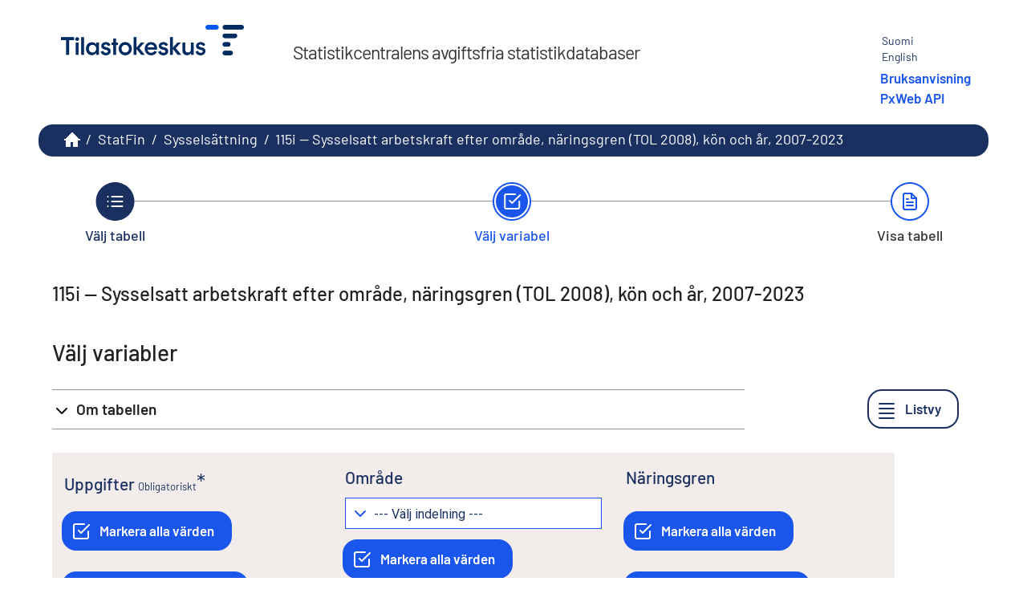

--- FILE ---
content_type: text/html; charset=utf-8
request_url: https://pxdata.stat.fi/PxWeb/pxweb/sv/StatFin/StatFin__tyokay/statfin_tyokay_pxt_115i.px/
body_size: 240687
content:


<!DOCTYPE html>

<html lang="sv">
  <head><meta name="viewport" content="width=device-width,&#32;initial-scale=1" /><title>
	Sysselsatt efter Område, Näringsgren, Kön, År och Uppgifter. PxWeb
</title>
    <link href="/PxWeb/Resources/Styles/reset.css?v=25.1.0.23605" rel="stylesheet" type="text/css" media="screen" />
    <link href="/PxWeb/Resources/Styles/main-common.css?v=25.1.0.23605" rel="stylesheet" type="text/css" media="screen" />
    <link href="/PxWeb/Resources/Styles/main-pxweb.css?v=25.1.0.23605" rel="stylesheet" type="text/css" media="screen" />
    <link href="/PxWeb/Resources/Styles/jQuery/redmond/jquery-ui.css?v=25.1.0.23605" rel="stylesheet" type="text/css" media="screen" />
    <link href="/PxWeb/Resources/Styles/jQuery/tablesorter/style.css?v=25.1.0.23605" rel="stylesheet" type="text/css" media="screen" />
    <link href="/PxWeb/Resources/Styles/main-custom.css?v=25.1.0.23605" rel="stylesheet" type="text/css" media="screen" />
	<link href="/PxWeb/Resources/Styles/fontfaces.css?v=25.1.0.23605" rel="stylesheet" type="text/css" media="screen" />

    <script src="/PxWeb/Resources/Scripts/jquery-3.5.1.min.js?v=25.1.0.23605"></script>
    <script src="/PxWeb/Resources/Scripts/jquery-ui.min.js?v=25.1.0.23605"></script>
    <script src="/PxWeb/Resources/Scripts/pcaxis.web.client.js?v=25.1.0.23605"></script>
    <script src="/PxWeb/Resources/Scripts/pcaxis.web.controls.js?v=25.1.0.23605"></script>
    <script src="/PxWeb/Resources/Scripts/jquery.tablesorter.min.js?v=25.1.0.23605"></script>
    <script src="/PxWeb/Resources/Scripts/jquery.metadata.js?v=25.1.0.23605"></script>
    <script src="/PxWeb/Resources/Scripts/format.20110630-1100.min.js?v=25.1.0.23605"></script>

    
    <meta name="Description" content="Sysselsatt efter Område, Näringsgren, Kön, År och Uppgifter" />
    <meta property="og:title" content="Sysselsatt efter Område, Näringsgren, Kön, År och Uppgifter-PxWeb" />
    <meta property="og:url" content="https://pxdata.stat.fi:443/PxWebPxWeb/pxweb/sv/StatFin/StatFin__tyokay/statfin_tyokay_pxt_115i.px/" />
    <meta property="og:type" content="article" />
    <meta property="og:site_name" content="PxWeb" />

	<!-- Matomo Tag Manager --><script> var _mtm = window._mtm = window._mtm || []; _mtm.push({'mtm.startTime': (new Date().getTime()), 'event': 'mtm.Start'}); var d=document, g=d.createElement('script'), s=d.getElementsByTagName('script')[0]; g.async=true; g.src='https://cdn.matomo.cloud/stat.matomo.cloud/container_1pZibsjH.js'; s.parentNode.insertBefore(g,s); </script><!-- End Matomo Tag Manager -->
	<script>
        window.addEventListener('load', (event) => {
            document.getElementById("breadcrumb").attributes["aria-label"].value = "brödsmula";
			
			var paluu1 = document.getElementsByClassName("first passive")[0];
			var paluu2 = document.getElementById("ctl00_ctl00_navigationFlowControl_navigationFlowControl_secondStepLink");
			
			if(typeof paluu1 != "undefined") {
			paluu1.attributes["aria-label"].value = "Tillbaka till Välj tabell.";
			}
			if(paluu2 != null) {
				paluu2.attributes["aria-label"].value = "Tillbaka till Välj variabel.";
			}
			
        });
    </script>
</head>
<body>
    <div id="pxwebcontent">
    <form method="post" action="./" onsubmit="javascript:return WebForm_OnSubmit();" id="aspnetForm">
<div class="aspNetHidden">
<input type="hidden" name="__EVENTTARGET" id="__EVENTTARGET" value="" />
<input type="hidden" name="__EVENTARGUMENT" id="__EVENTARGUMENT" value="" />
<input type="hidden" name="__LASTFOCUS" id="__LASTFOCUS" value="" />
<input type="hidden" name="ctl00_ContentPlaceHolderMain_VariableSelector1_VariableSelector1_SelectHierarchichalVariable_SelectHierarchichalVariable_VariableTreeView__VIEWSTATE" id="ctl00_ContentPlaceHolderMain_VariableSelector1_VariableSelector1_SelectHierarchichalVariable_SelectHierarchichalVariable_VariableTreeView__VIEWSTATE" value="" />
<input type="hidden" name="__VIEWSTATE" id="__VIEWSTATE" value="/[base64]/[base64]/[base64]/[base64]/[base64]/////wEAAAAAAAAABAEAAAB/[base64]/////[base64]/////[base64]////[base64]/////[base64]/////[base64]/////[base64]////[base64]////[base64]////[base64]/////wEAAAAAAAAABAEAAAB/[base64]/////wEAAAAAAAAABAEAAAB/[base64]////[base64]////HFBDQXhpcy5FbnVtcy5JbmZvcm1hdGlvblR5cGUBAAAAB3ZhbHVlX18ACAQAAAAAAAAAAfn////6////AQAAAAH4////+v///wIAAAAB9/////r///8DAAAAAfb////6////BAAAAAH1////+v///wUAAAAB9P////r///8GAAAAAfP////6////BwAAAAHy////+v///wgAAAAB8f////r///8JAAAAAfD////6////CgAAAAHv////+v///wsAAAAB7v////r///8MAAAAAe3////6////DQAAAAHs////+v///w4AAAAB6/////r///8PAAAAAer////6////EAAAAAHp////+v///xEAAAAB6P////r///8SAAAAAef////6////AAAAAAHm////+v///wAAAAAB5f////r///8AAAAAAeT////6////AAAAAAHj////+v///wAAAAAB4v////r///8AAAAAAeH////6////AAAAAAHg////+v///wAAAAAB3/////r///8AAAAAAd7////6////AAAAAAHd////+v///wAAAAAB3P////r///8AAAAAAdv////6////[base64]/////[base64]/////wEAAAAAAAAABAEAAAB/[base64]/////wEAAAAAAAAABAEAAAB/[base64]/IsZpGsDDqT7ZV48CMiAAhNm0qtXx" />
</div>

<script type="text/javascript">
//<![CDATA[
var theForm = document.forms['aspnetForm'];
if (!theForm) {
    theForm = document.aspnetForm;
}
function __doPostBack(eventTarget, eventArgument) {
    if (!theForm.onsubmit || (theForm.onsubmit() != false)) {
        theForm.__EVENTTARGET.value = eventTarget;
        theForm.__EVENTARGUMENT.value = eventArgument;
        theForm.submit();
    }
}
//]]>
</script>


<script src="/PxWeb/WebResource.axd?d=qF-7TDp8evxFTp18G952vPqhTMMPdKIKwxuv0fuaQO8VmrwcohJdRw3CI9K8-VisDpmL18j5ACyBvOPllziazc7TqCy5k5O_2RpmGbfQADs1&amp;t=638901644248157332" type="text/javascript"></script>


<script src="/PxWeb/WebResource.axd?d=yMo6ybySujdNOe_7knC9HZARcHqxyqtQ23DMJesIID2NkS9YluvNBBYpCKLurXBjUgllG5m6uw33cRjXXCXZ9Zrqpq5sZkMnFQFPFHs_SMfUIXBBrwUOH52-ExQOGtGK3eLM33Nu0CZgAguv0_LK2g2&amp;t=638749588080000000" type="text/javascript"></script>
<script src="/PxWeb/WebResource.axd?d=8i1iMaoV55x7HIri1JCOkY7ABtpAidaQ7LhCALa4xHeBpHMdGYxMGaGHcmHMkX_CBiGzet5yGB03dOkzh87S8NHSmlnbHuJ1iaBtF9FZ2BiWduFw5jW4Z1DBAcVY4-qz54Om12nrckJopBDzPddmHQ2&amp;t=638749588080000000" type="text/javascript"></script>
<script type="text/javascript">
//<![CDATA[
var level =1;//]]>
</script>

<script src="/PxWeb/WebResource.axd?d=ED-RZ5IK19e22MZ_agLYR7hVNTbDZqQ1WFLE3gQsg_gJP1IoLh2ynZxVJmwu_02I1ijBgLPK_p5bRBnSBXVNUHHmDGpKpLexYrqTwjgunf81&amp;t=638901644248157332" type="text/javascript"></script>
<script type="text/javascript">
//<![CDATA[
function WebForm_OnSubmit() {
if (typeof(ValidatorOnSubmit) == "function" && ValidatorOnSubmit() == false) return false;document.getElementById('ctl00_ContentPlaceHolderMain_VariableSelector1_VariableSelector1_SelectHierarchichalVariable_SelectHierarchichalVariable_VariableTreeView__VIEWSTATE').value = GetViewState__AspNetTreeView('ctl00_ContentPlaceHolderMain_VariableSelector1_VariableSelector1_SelectHierarchichalVariable_SelectHierarchichalVariable_VariableTreeView_UL');
return true;
}
//]]>
</script>

<div class="aspNetHidden">

	<input type="hidden" name="__VIEWSTATEGENERATOR" id="__VIEWSTATEGENERATOR" value="9C3D45C2" />
	<input type="hidden" name="__SCROLLPOSITIONX" id="__SCROLLPOSITIONX" value="0" />
	<input type="hidden" name="__SCROLLPOSITIONY" id="__SCROLLPOSITIONY" value="0" />
	<input type="hidden" name="__EVENTVALIDATION" id="__EVENTVALIDATION" value="/wEdAPEDal6WddJ2lJ9qiFsse4y38G8kWga+d1Qfvd9W/0Ee7gEx8R6lNnmnmnFwhtAQcumGH+O2ZzVVhOaVk3J+/4UJO3yCVpsxoo8D/yD7ypLhDtqY4UgZ1reA+0JEEIBXuCTHpLvOQogNvdt2AqLXdotAkG62DrbdDOhoLn2MycLGxzYell+DFPbAMzjmai8aup/awnTf571oMyap0pcYfLiO7DSSZwYE8mYs43k/bNvD+Dxb7BJgm/JG33G32/+y2yBNJelaeCTaOS/fXVXFiebqfjFCjEo3gxZy3GeSIkF8IaL0fS074AC7joDYQUOGACZeIauL7IHrZuWR3KMTAkQRno8pzJLKK1xBYraTNJSW8mV1Sh3SexcdWQJ5ggkh2qz3Tcr/csOQeg/chbHK+Tg4f9/FJpSxMoF6h/dC1B5HDTdpRuMao4S4B+gGtYqpB4Idc4vJSjYuxrrLJtFwrJzohI1Qd5RpXfdLU7wQGryh1qPiFAhpldh2cT7JhNz3AW9IpTqUZXmWK9TI2ZYKGaBwrU64gbZ/g9Yi1kHprM3ScxYZ+O2vOasI1DI2qE0ajTjCT3vLNy/ZAU+617NNxNoeukVAyLzr6kOrbQ/Ekf7l3BOrIq6h982kwKa2rn3xICED5q+aqA4Avcqswt2Gjv/2LbqNjIAa8zRNXxJbu9VOIo1hMwqSAm8PnWEVY7dZCegT0qie1Vj3uGJx8iqn7nzmPLJ1osYT6ih5fbh2SQTkwO5tlCwcTSUkbuzMcce4Gn+pIquS3zP8OhDw+6CN0Ozx8pCX+J/AkZclqkF/zMsxT8RVRDgr975M/3KBXAwmsD7fkSZTfzdCHwxdu9IvIwxhq8gajcuzl8Mq3LzQc6ed87x/QGB69bVKIOyoaeIX/aOOZ6b/R14Ws42ltkMElCKL4ExKkaMxdjfeLubB+wNAZsWclAkzU4KFOuWj/Vvnh/ok+oY42vdHJm9jlaU+uuKsLiZzqMHcvJ/lL5DIo0YO4YYZHrapsvhVDMj1SimkwLl5gNB9mLJ2nduwpV6dC7oja5FkpXmeY+BBVwT0fQJyBnECxa7NEufC3XkJY+IxLS9GjCZGXhGUbJLG6WYOp4VQik5iSPwxZsEnQR6TIKhQYfcfZ6qMdvXJGvmD3gWJ59ek0HGAkuxwebZD1ASwHMGLlV3/5jKAVdTHdeN7aQFdS4Dwxv/NT6qxomUdzFMP+8pbgyw7V9S/hXeivHEWgpBHW+3Me4VbD/r8K7OJBExDtOuhTFfcMvP8pbFhXGO80meEpWmWI0XIFg8QP1Xi3cfnLDbbGLQf5/7KaDGfFZwtWWAuJFdxehkOmy1eYzdVcF+JQsadqvB1DQ8LuLXGdQrzsUVVprw8yHjQ1621EuJu/aYCBCRfksAdy52SlpzNKva0ZmYC5Kro9WJ9vPAqT2IfGO6SkYqj99xaI10HEA82V6ln0OM7j/fw+MVtkiRL81gF9zL3JMEJHTuf3ON+IRafS7Zp2xdFkqnT8n0H56drX40r3lHetEVQ2dgWEtUrDLA8+kguwCDdXPH0djoJtsdHJrATQnT1OqeyuWYPqlqBRXCkk/2s9stwEypeUokrAfQHLPryXO83hhRDgC14EmYkyabSJ5rPqtxzAbKQtxj8jadTo0O5+r6HbX+t89wVR3BoE/LsDUFr40pEwKArAk8cwwdf63BLeTNUJXY5hTKVsa+JxCQgYN4fJor/+PAFiaHQKpA3QIhG/+595lti3aeWU7SFs6sa57uxkFKp+CIFsDtUcqTDKxZLc/4SfdMe+H8WJyQcOFrpg/NFvusJJnqpu6v7NMkmWK6pzXNq2Rvgi5PlEsBKzX10Vgi4JXvTtATAid7BKozEvN8S5qnIp8zuJ4jogdDr1/Ew+fhWSDlhcd2+EcYujG77kjJoyvUNPdPTLMEtHZ4QFYHDAbN+PnItpyrRnLwnorMyIBJ7A5LxwF9fZO5mmakCuhCS6vJE14Spwc+UpGi8SOaoydd3GIswUjWeAN9E04sH/UFi5pAQUu9lwvrBUjfcJmD8ukKPuTHXQD7+B7ZFj7KZSbfXCaZ5BAFB8hXhYhRuPZ7Y1oaIbDX5UwT5CpfIp7i/eYy0rhXK0c2E//yHETE1ip7uFGo6c9ccDeDvyaya4nadybpJsIgwNTFzWPCFoSjmcuMODB4pmh/[base64]/IpKm5qYoc6DMZvZxTNGdAEbNmLdN9bZKebx0IqDdzSli51VemFN1FcVV/ujVxyEOK0zvDVNLexbYgru+iog2BceKsEpHWBMcLareSgFU05iGRmBbcaaCg/MhRW5Ot6WLBSFUkMefOLepAVozmtzO5+3msU5hE28OkGErWBSxESWF3uRg8P0PkIxrHpcxh8vQ8Rh7vS6QC2ZYE0oIKGLzcfUrAh40A0pOypxMVbOaEHVeLBnAfnyBXKceJcIDms4G5y4U7wRhvknhHChiBggkyfrV/uSsvJz8AU/itu6P40BTa/LokETkjhSNjFfXKNUYxmcEY4pG3W2uZyP1sCfXPWSHqDyimfulfDGiJ0j+rPGkmXrTpczBgn/Q/Eejys/LI1nGk2vDLMyuot1T7wt2fuwibN/Pde/ABP+bBRnVdk4d051jjQ2K08oRDpAEKNUJJYjZqSYttddC4umqfS/E8zZnwbO9uk46jlsmtCtPfH/BYwWNpMKkG9er8iz6dDahA2HEPEiMFt2t+m6kLRzHo1pEBwYgErkwA4v0Aj05633br++M605xv4KJwtpuzbj48pe72BuDCzznrgQsKJVgcvYs+VoT1UJr9/JOjCZMDNYyYHau3AgT4Lggco/[base64]/5K6DDgnWb+7VpG9vVfX+Eg12c1YY4UjiWXlMCCJQ0nbVyWKqM4OcB0MarFkdultonicQ+tM+0mUU8t/Up+fjkrjjEl5T3gIruNBcXGrd1BtGZijEokreygVexfpWAm822RcxO6b1hH8Dh2GmI2pFV+/Dw9+vaLot0Ja8U8vwH8mRhleA98BAWD3CBlr+oMC23LFQ6nFDlX8U8kRtBzXgRG9QrCAVeighnXU8SDDZkB4weg5yxjipAjJf+ZxwlFhzW4QHCVIHl9r//GVoQlhlhZelvIZSfyvnAcVEBfTjQT662tYWvZtwJAtIE5sJmFIpWVOugdMoX813CXWT0/9D8qBdDsGFKPqIuRJFnL2379I+sK0d9fDD674BWX2CL8Vkw9nrLnf9SbBqi2WnQn7BfFLEDDhmfXFq9ww8LwaKVRMfuAMuYgrcYqdDDImKK+vDxal+2agjAKd9G/E7YOTjAPHQPcFNA2ZDaoyl+rp3pYHQiprVnkSni0sqlkjrTAp+1CbfYWHv8gYX1UVpyoI6p06Z053OqvcHk35WsG6lYIUsCpPi7bYuF6geiOXQPAsY8/AAxAIoDOCKmVvBWv+Py2VGNngu5bJK52EjR+1CRr+0LHreTIg2nuRdrJmCPXUo7JIlaiMqEcp7jv8s+fEguDahsX1FaXmy+4jKuFw1JN1FxmaBvkcKtvruy92v+I/CxFYXC07ieY4Htfepxq/Uo/q+dGfMIGDCpIKuzFrKncQOJF+m5TSbNkur7O+By58qD6M7HzL00o1oR/fJVVYigYtzpoVzZsKyve/jWKVtDRjbVWADnweVnU2TcGqNJDMiu+1eBidvuWyl0V3w/co/LRlJauO6ZgstPB+NENMSMRifjWWReeWugB9Fbr+S9WaxewPtqe0Y+eT9T1Xoip/mac0tbI3Vnbf++gODs5QOiZlslmJr7vB0G/AbF/zEzWTguo7a5pBCYTEUqhLjLiy8aJphIytD2Kv5whNNex74N8MEvhRiPuPDl10RcxmEe29zd+Gj0CnCfPdLppujj7qT5rh8VumxsuvvVkFKLgtg5RV92l6+eZnJIZiLo2t33FIl0BoQhAYthDU0sd2H2O+Bc3Yoo62QtQSZmEtakheU09IqRLPU3zr3lSKYUg/n3S+HnEO5XCcgntZRaUeb+dTXRk8cKJGPrlo22sby4Q5W05rQskD+hdBrFVsbnJbbJCV7gbbf9bitLd4spEepRB+0bZF46ClkrpLXd2ZeYJ9rnY/0Zl2j5WughhT4aAXS+LFbkV+V5HxpedK2ICqnWGwDHtQP5MqHoILqGRV/MGINzci/frvgqWcnczX12fgfq2ni0+d9JhL4okUtLSqTq13X0mJSAWPRl7HWDUQZ11hvxBes0Md5ppPlfKRKZAA1CXE6S3yHl8MHG9s1n9vuI4YroONyoTxFRQDWj22A5Eg8ZZBFAt2mk5/530kV7lbfWSLc7KjPkFL1JZtKLp1uK4kRBE8XoVLnOfdyktilL0f2fZmHL/[base64]/[base64]//L2ye6IlODRsv1wIY2VoUpf0IkRLMj7Sn8udvjUfqwUh/uYQiRFq72oFfboYhMF4ZcPSBOQsrtB68NdVkBYHRUEvqWkZXsK+jPRw1aezGqD/J3wNkEw5RuLfOHJRCCSpeelWW++pUllB98/a1g6JXg9HfOa1Q67vrqRwInkojAQNA/LQ93eyi55R4WbovqhdWItIp9jw2A4Hl7/CjwQC7jphuNfqYZoPj16atW11aU2oj0svbfd1Afzjfl5rD39AMKixLCYf7zsfdFwnhn3DirZwjgtnOtIF6iBb5DVwcT7srgj2kj37ygKpD/8kn6CddGccZLKOO4hZcaTWANXnU1FvikK7/ffwTVVP0TrAsbQpbGfwoAiMuOTgzfAXCIZXiQjLYbDdk7cRaKW5s3TJNA4LOd8agXqjP2Tq31SSUXehwo67YBz7u253bO44U9xGm4D08hairm5Rj3LFdHVJ8/9IVtGWVzzI0hr9IHYb0dWaLsqYXTgJOLMGBr6i1XptiePKz3wxmsEIF6AwehXfXUhihqFT0DLjRYkJwTq3cSc91tuGsVcv1AZ5sHnf1rn/4cnLWnnb2GbFiny8fHyM4Ifh2g2WK8m/qoRfR14d0AhTLp50ypIQQ1fwJ9hsw7nxUednAmOiVF98gpGNi0Sa9gHJ1aOBm125e++Xp4Q5IkH/FpBiCISVyUB4gCT4Q/D8NVNSNt1S+I5pYFgCz4bFwg3hExYNu94L3BZVgVWgzwYLqYE2OBH+pi6OkFxxUbb//LwdqHbVPrlNPOki1+znbR2s49X2KWrMuRTd/XBxgtzqFusSUeUJNC5HzJPD+x3ZKaPE8aH4MvcN57YsVabORcsxgGgtDMwci5wJIxTqSRmjWlkC0KS2UgzVGDlbaSGlIBPWzxDCtO0s/7188/th51snIuZEjt4KN9C7VVamFaIMckDUKnIZYi/NU8nNraTwtY4HRRK1P0n5+3FH7ec+hcx+Fx3OhYXqMwXA3SfRNhsnwfA7SYasDoS3IIHtub3xI9/s8ts2gUILmYf9zXtnn1AlMfET4sjPvv1bApZu0T5Ux0lY7e1UOh1WvOlYCwGpvKw/o+aQcUNS8mduk79IpQEqF41zjioAD2+HSZVhGdF8/Ju5wTUqfQ9vTDvlxqGkP/inC3V8Mx9847K2jyf+R0A43wH1UuJNEidAAnm3hsYnolXkEudjcMn3AXC8QTmrmTXfe4Xkl4G06x0u3J9zS2MzPxqvc+FJiv8nfsqhKILQjGKNDrcLZ4FNPdKlWff1GZOr7c/Pr3ZU90cshtjC3KRyq1ECzmKEP1rH/ujYyyDPasiT317SgR26/[base64]/gKlH9fZ7d/XDbqTVrdegZAXVJVGfkmxJZcZIM3dQd5+GVe2l2VmWboWzRJzSq4SsNCyP+5RBhzgdiVvF08KqLyTN/S5I/Y2MheruH8V7Nb1NCcT8FvLgANWQ5adM5ywKt/uyH9P3rvr6hbFtWeSb+hSeahZposZsJ8GF6NIic+I33Xjh0WNH0XYnpmG99IrIB/zLcTrsvcam9bVUXDW5+AD6In+EzkdYnPB+qmAF4gR1a0anpRPPbxFdUzgspJ6vCdDx8kt7Bu5G/zi2IPKOSOBKNGspmHRMRgmDTJ4vmfGU9Vwp28DaPYj7wi7OwccEa9HOkCD+9h3MxPgg4/ZVHeCDgsAk9AomP5S9zRppKan3CF6EEwb/5j8OZzJ1EmZa+C6HX9Bm8VZGn/BI8+q6p+joVeoWa0N+8cdtTF9ZvjNdt15b+90OVjkY9NsBzCCpIw3mtZi/Cv6y8TJQIL2vVe6lNnSauQEtvLEeBQC3HCmaMxemboAl3F7XnZoLwI4V+BHwtPLJ0p5VneHMM56IpDShfESMXBwVC8qr3wJbl0iDACVBG6nddQuhiJjF0bQ1pzxwZp2Ff/KDiG6rvXx/G2fiN++fCn7GOFozvcgrcDYIye2vGDmmnfErlR4mtBcOSLhMLmeBmDTEk2uP53XKVdkqR5oE+ZSYKC2diuI3Gi6OkG/ZaPbKMmYxumjiOEmoaNv/fXdnWCM91+b9sfsAfZSqdrAI4nkJ//08e6N9uvLz+HlUjydXVBiBw7nrP3UDQ0H3nsC5AQcd7nDcilCh4PxgPf4iswdYTuxdW4+zrBOp/RivU8P+CtzbWt+mrQmqzQQm9Bmh6QRYClKhkMZXIJLK9q3bQIAoWe6KANoYBxMgQv1G8R3lVuirpkn4AsicflYXJuk5JlrSTZf9jFUBkkTjsEmUu8fFBWMxsooLC6EgDtRSpzm7JEuP4qI6CXPXMzurMWm2aTguqY6A/xIG3qmqjW0mJlejfivlUq4y6i3yAsFD/iQ7lLIMmDJCZl1gTdEt9Z7bJ9pRzEj2sUa3yu3krgTn+2nRsdzamNlKrAHmP5p5n1zFMswR8qqqmmQ1NYkqxjxdp0d7qX4Req3yOvi+TJmv2YswN4RrBvHmrkdFgrzzgdaXw0CvnLF8ifa7JwlH+x4vHrLpc6OuPs57hQtOuyUOJ9FnOkfsioVV1WSs/is7nuLs3Ydvx3OI/hY6SWKfS8kRj29az2sBmRhYEyy7de5CRE7ZaQwzWXOG7beP3gh40kSBA+SRTVOWVGVxv2JNnx2T1RRlTGnuDNRRhz62nMp1GWxMX/d2a7Lxi6wTN4GEXZgNYPKBmC1xujrJtiHYlw1/tnVEvO/[base64]/8LXX3nIN2le9e8kaQ10Px3WROoY3+Smjxh+eJC1FvQ/2J5/otV7Rp0qZMlrOheJ2qGKDS4o7i5jmnwMDJP0kWn183ZlRYJ/8d8wsuUp4f7gTKERP5KmoEzkW5MtiZxNEhKFq5lSjbB+9tK5BHwBnvp5sUdY3fSrJXrjPJxZ3rpn7YvR112wc4+gNslMYJF0vXlLevvKzazX6E7aeJSTR50GE7SDy4iNlL4cOVs3gYmADkrg9EojDDhFA70hn+Z0xa1aMAZUPNk4VJF9GoeLk2RPDT0dyRLEY/U00jnz4xrDuBxoWu1QaLPs5hMHuVpch9YITQ/yxbWN1+mQ11qVS/cC2bMWdu91CmpEB4PtF/cEPv+0QoB67SXFNfuyrCpBbKnSzAK0cnXTIqvw0Kg4Vb1fXc8VhYfKTf6bf69PB5FVUMWOg1I/5IBY8ZEQ5mk028/8J4nQpqVUMt1iTmv5AXaluBzimhqLgy/K1xl8dzdyK/hRbPYdp39YIO7BXQZ/oq2Mc/kZrncUIIACP+2eldma4O76HmOMzreb8yZUXMDq0Kn64CV0rlb9eMwPvUKkSAx3rfguGeqdwOCDrcg0NYfPEHBlLad6oBv7T15x7Dhy+VQv3Vh47tdZM70zPBH3S5f2Yq8Z32ckV8kCMSmNevRDWOyUoCphAaEBEEgTHMEbSqismebFwLzLJaTlTywmBkS9LD/N7Ve6PeZ73vwSZvnXPVCxnRyqeLTO2CMYPg4ZLqGHixFGFR75ajWVBmMHtYKeRTBRzg7nDMAoiLDmEZeutSDKYfPjfEkAPsmD0/XfzFAhqr8bNUJ6BwApl/3C9fV7M6jg5XsT9BVVazrdgzNKfXZHxCCDRD6ITG5gpY4Mahp8sanXCoPZnGXqxablJ/0gK1hq+11QXJK8kf/n9J11+gLDlQrbcq5xnSMCemcPoXAjIzqQCGwHTa5EsHgl4dvJ7q6cXcfLVn3CXh6joIKzrdvlk7SvqwLEMbguSt0KhF5Q6Pe+ExuRJ0VhVnsnkv6zKlz2Mk6TdJPBw8ocev6Rp/Jndnfr7z6eYnc9Uy38KWq0PbQBkJU+yq7NDXh4CBjXnH8kQ6TGOg/[base64]/jSBqmWpeCgubo3J8vfIq0ChiWy45wNRMCkAUyEqsqGWtyDB4KE8rtY4HLOG5AZqUmclt5+2iwPADY9CPOmROIyEaAvuFRwZLr7s51P3u8RQHQvnAPNKsSuxDcTZkF3nzkoYgzMvkK+EwBJN/BV6WqBE59pnq4JUThUw8m9NA1HOyD+ZzzUhNUQGSquERfMF9LYdA/CcSrIoowLxb4TsSYr/4lQ1Uclvw4tHSfkiSZU6JRHJWm8dOIzEN3nSyrWn/jwuXh076BEyQjlljEj+ZsPYfWOywMFpXl3Xsmyj+Eo+/fRFGYjq8pUbKkNEGJteO6+pvCv0l3utMEHseWB8t/cdw8EXDF2a953CplPg2IVTuKsr3NYsVAk2h0Pu0JWd37EDJWTZCDBF7ZpPwl89CyQfTVEva8UoimP1jn/vcuah+vF8laV4v/+hInb02yJ/wKKmfzKVsULgj/ywfpEp/z4b3SS4Wp2VilaVf1X6O6gosqGBrC56KziUxFcV+CypXLbk0M5GxOwS8PMeolBLudAjG83eJBzjGIPp05NQoOeeLU9MDBxJY8+c1HqyK1pOXH0TOutewVsOarZp9vZ71itVNy3yuR1hlMXtDdnATGIH88sv1JZI2Hq2O9vXCTI/ID9lbva+6Io3M1fshAMwmZHHCo0gxOi34TbaxCPIshT7WVpyZkpV1LjFUKWOtNj/4tbKLkzXaE/ez0rkgX9nTIf+J7dRsvqTqjVPAS/rwPpQU3svQHK/9OZq/hsUCdlzrMBhWd2UnRCbu70Z/JQz2m1n5Ju24ehIFi8zn6CfC7aVNqoX62O/uLYckLGHzm/aQ9PcA+5hVpU/tCTdHpHzKZBxxbWYg==" />
</div>
        <a id="ctl00_ToTheTopButton" class="top-link&#32;pxweb-btn&#32;negative&#32;hide" href="javascript:WebForm_DoPostBackWithOptions(new&#32;WebForm_PostBackOptions(&quot;ctl00$ToTheTopButton&quot;,&#32;&quot;&quot;,&#32;true,&#32;&quot;&quot;,&#32;&quot;&quot;,&#32;false,&#32;true))">
            <svg class="icon-top-link-button" viewBox="0 0 24 24" width="40" height="32" stroke="currentColor" stroke-width="2" fill="none" stroke-linecap="round" stroke-linejoin="round" >
                <circle cx="12" cy="12" r="10"></circle><polyline points="16 12 12 8 8 12"></polyline><line x1="12" y1="16" x2="12" y2="8"></line>
            </svg>Till toppen</a>
        <div id="wrap">
            <header id="header">
              <div class="header flex-row flex-wrap justify-space-between">
                <a id="ctl00_SkipToMain" class="screenreader-only&#32;pxweb-link" aria-label="Gå&#32;till&#32;innehåll" href="#pxcontent">Gå till innehåll</a>
                <div class="headerleft flex-row">
                    <a id="ctl00_LogoLink" href="https://www.stat.fi/tup/tilastotietokannat/index_sv.html"><img src="../../../../../Resources/Images/tilastokeskus_fi.png" id="ctl00_imgSiteLogo" alt="Statistikcentralen,&#32;till&#32;förstasidan" class="imgSiteLogo" /></a>
                    <span class="siteLogoText">Statistikcentralens avgiftsfria statistikdatabaser</span>
                </div>
                <div class="headerright">
                
                    <div class="px-change-lang-div flex-column">
                          <div class="pxweb-link"> <a class="px-change-lang" href="/PxWeb/pxweb/fi/StatFin/StatFin__tyokay/statfin_tyokay_pxt_115i.px/"> <span lang="fi" class="link-text px-change-lang">Suomi</span></a> </div> <div class="pxweb-link"> <a class="px-change-lang" href="/PxWeb/pxweb/en/StatFin/StatFin__tyokay/statfin_tyokay_pxt_115i.px/"> <span lang="en" class="link-text px-change-lang">English</span></a> </div> 
							
							<div id="apilink">
							    <a href="https://www.stat.fi/tup/tilastotietokannat/ohjeet_sv.html">Bruksanvisning </a>
								<a href="/api1.html">PxWeb API</a>
							</div>
							
                    </div>
                </div>
              </div>
            
           
            
            </header>
            <div id="ctl00_breadcrumb1">
	

<nav id="breadcrumb" aria-label="breadcrumb">
    <a id="ctl00_breadcrumb1_breadcrumb1_lnkHome" href="https://www.stat.fi/tup/tilastotietokannat/index_sv.html"><img id="ctl00_breadcrumb1_breadcrumb1_imgHome" title="Statistikcentralens&#32;statistikdatabaser" class="breadcrumb_homebutton" src="/PxWeb/WebResource.axd?d=9cKPW4KW8PiJovFu1R9KZWm5kE8hw24sa5_anPqh2EV0eP_DBlY6GnpJJzSJlTI81HpGgBmHYWYom1liZKYmzkkXk3DF3i12jTsqoUkfdNIv1VBL5LFsiYt_sExQ47neZ6RmbyrohdoTKFbzgTZu1g2&amp;t=638749588080000000" alt="Statistikcentralens&#32;statistikdatabaser" /></a>
    <span id="ctl00_breadcrumb1_breadcrumb1_lblSep1" class="breadcrumb_sep">/</span>
    <a id="ctl00_breadcrumb1_breadcrumb1_lnkDb" class="pxweb-link&#32;breadcrumb_text" href="/PxWeb/pxweb/sv/StatFin/">StatFin</a>
    <span id="ctl00_breadcrumb1_breadcrumb1_lblSep2" class="breadcrumb_sep">/</span>
    <a id="ctl00_breadcrumb1_breadcrumb1_lnkPath1" class="pxweb-link&#32;breadcrumb_text" href="/PxWeb/pxweb/sv/StatFin/StatFin__tyokay/">Sysselsättning</a>
    
    
    
    
    
    
    
    


    <span id="ctl00_breadcrumb1_breadcrumb1_lblSepBeforeTable" class="breadcrumb_sep">/</span>
    <a id="ctl00_breadcrumb1_breadcrumb1_lnkTable" class="breadcrumb_text_nolink">115i -- Sysselsatt arbetskraft efter område, näringsgren (TOL 2008), kön och år, 2007-2023</a>
    
    
      
</nav>




</div>
            <main id="place-holder">
            
            
             
            <div id="ctl00_navigationFlowControl">
	
 <section aria-label=" Överblick över de tre olika stegen i tabellframställningen.">
   <span id="ctl00_navigationFlowControl_navigationFlowControl_ExplainAriaLabel" class="screenreader-only"> De 3 stegen är Välj tabell, Välj variabler och Visa tabell. Du är nu på steget Välj variabel</span>
  
   <div id="navigationFlow"> 
    <div class="navigationFlowArea flex-row justify-center align-flex-start">
      <a id="ctl00_navigationFlowControl_navigationFlowControl_firstStepLink" class="flex-column&#32;justify-space-between&#32;align-center&#32;navigation-link&#32;first&#32;passive" aria-label="Välj&#32;tabell." href="/PxWeb/pxweb/sv/StatFin/StatFin__tyokay/"><img id="ctl00_navigationFlowControl_navigationFlowControl_firstStepImage" class="nav-pic" aria-hidden="true" alt="" src="../../../../../Resources/Images/svg/NavigationFlow/Step1_passive.svg" /><span id="ctl00_navigationFlowControl_navigationFlowControl_firstStepLabel" class="pxweb-link&#32;header&#32;nav-step&#32;first&#32;passive">Välj tabell</span></a> 
   
      <hr aria-hidden="true" class="nav-hr-left sv"/>

      <a id="ctl00_navigationFlowControl_navigationFlowControl_secondStepLink" class="flex-column&#32;justify-space-between&#32;align-center&#32;navigation-link&#32;active" aria-hidden="true" aria-label="Välj&#32;variabler."><img id="ctl00_navigationFlowControl_navigationFlowControl_secondStepImage" class="nav-pic" aria-hidden="true" alt="" src="../../../../../Resources/Images/svg/NavigationFlow/Step2_active.svg" /><span id="ctl00_navigationFlowControl_navigationFlowControl_secondStepLabel" class="pxweb-link&#32;header&#32;nav-step&#32;second&#32;active">Välj variabel</span></a>
  
      <hr aria-hidden="true" class="nav-hr-right sv"/>

      <a id="ctl00_navigationFlowControl_navigationFlowControl_thirdStepLink" class="flex-column&#32;justify-space-between&#32;align-center&#32;third&#32;navigation-link&#32;future" aria-hidden="true"><img id="ctl00_navigationFlowControl_navigationFlowControl_thirdStepImage" class="nav-pic" aria-hidden="true" alt="" src="../../../../../Resources/Images/svg/NavigationFlow/Step3_future.svg" /><span id="ctl00_navigationFlowControl_navigationFlowControl_thirdStepLabel" class="nav-step&#32;third&#32;future">Visa tabell</span></a>
    </div>
   </div>      
 </section>

</div> 
            <div id="table-title">
                <div id="place-holder-title">
                    
    
    <div id="ctl00_TitlePlaceHolder_TableInformationSelect">
	<div id="ctl00_TitlePlaceHolder_TableInformationSelect_TableInformationSelect_TableInformationPanel" class="tableinformation_container">
		
    <H1>115i -- Sysselsatt arbetskraft efter område, näringsgren (TOL 2008), kön och år, 2007-2023</H1>    
        
    

	</div>
</div>

                </div>
            </div>
           
            
                
    <div id="SelectionPage">
        
        

         
        <div id="PageElements">
            <div id="subheader">
                <h2 id="ctl00_ContentPlaceHolderMain_lblSubHeader">
	Välj variabler
</h2>
            </div>
            <div class="flex-row justify-space-between">
                <div id="ctl00_ContentPlaceHolderMain_UcAccordianAboutTable_InformationBox" class="pxweb-accordion&#32;about-table&#32;s-margin-top">
	
    <button type="button" class="accordion-header closed" id="InformationBoxHeader" aria-expanded="false" onclick="accordionToggle(ctl00_ContentPlaceHolderMain_UcAccordianAboutTable_InformationBox, this)" >
        <span class="header-text"><span id="ctl00_ContentPlaceHolderMain_UcAccordianAboutTable_lblInfo">Om tabellen</span></span>
    </button>
    <div class="accordion-body closed">
        <div id="ctl00_ContentPlaceHolderMain_UcAccordianAboutTable_divTableLinks"> </div>
        <div id="ctl00_ContentPlaceHolderMain_UcAccordianAboutTable_SelectionInformation">
		
        <div class="dl information_definitionlist font-normal-text">
    
        <div class='pxweb-nested-accordion' id='divContact'><button type='button' class='nested-accordion-header closed' id='btnContact' aria-expanded='false' onclick='nestedAccordionToggle(divContact, this)'><span class='header-text'><span>Kontakt</span></span></button><div class='nested-accordion-body closed flex-column' >
        <div class="dd information_contact_value">
            <div><A HREF='https://stat.fi/sv/statistik/tyokay' TARGET=_blank>Statistikens webbsidor</A></div>            
            
        </div>
        </div></div>
    
        <div class='pxweb-nested-accordion' id='divOfficialStatistics'><button type='button' class='nested-accordion-header closed' id='btnOfficialStatistics' aria-expanded='false' onclick='nestedAccordionToggle(divOfficialStatistics, this)'><span class='header-text'><span>Officiell statistik</span></span></button><div class='nested-accordion-body closed flex-column' >
        <div class="dd information_officialstatistics_value">
            <div>Ja</div>            
            
        </div>
        </div></div>
    
        <div class='pxweb-nested-accordion' id='divLastUpdated'><button type='button' class='nested-accordion-header closed' id='btnLastUpdated' aria-expanded='false' onclick='nestedAccordionToggle(divLastUpdated, this)'><span class='header-text'><span>Senast uppdaterad</span></span></button><div class='nested-accordion-body closed flex-column' >
        <div class="dd information_lastupdated_value">
            <div>2024-12-17</div>            
            
        </div>
        </div></div>
    
        <div class='pxweb-nested-accordion' id='divUnit'><button type='button' class='nested-accordion-header closed' id='btnUnit' aria-expanded='false' onclick='nestedAccordionToggle(divUnit, this)'><span class='header-text'><span>Enhet</span></span></button><div class='nested-accordion-body closed flex-column' >
        <div class="dd information_unit_value">
                        
            
                    <dl>
                
                    <div class="flex-column">
                      <dt class="font-heading"><div>Sysselsatta:</div></dt>
                      <dd><div>Antal</div></dd>
                    </div>
                
                    </dl>
                
        </div>
        </div></div>
    
        <div class='pxweb-nested-accordion' id='divCreationDate'><button type='button' class='nested-accordion-header closed' id='btnCreationDate' aria-expanded='false' onclick='nestedAccordionToggle(divCreationDate, this)'><span class='header-text'><span>Skapad datum</span></span></button><div class='nested-accordion-body closed flex-column' >
        <div class="dd information_creationdate_value">
            <div>2019-10-03</div>            
            
        </div>
        </div></div>
    
        <div class='pxweb-nested-accordion' id='divCopyright'><button type='button' class='nested-accordion-header closed' id='btnCopyright' aria-expanded='false' onclick='nestedAccordionToggle(divCopyright, this)'><span class='header-text'><span>Copyright</span></span></button><div class='nested-accordion-body closed flex-column' >
        <div class="dd information_copyright_value">
            <div>Ja</div>            
            
        </div>
        </div></div>
    
        <div class='pxweb-nested-accordion' id='divSource'><button type='button' class='nested-accordion-header closed' id='btnSource' aria-expanded='false' onclick='nestedAccordionToggle(divSource, this)'><span class='header-text'><span>Källa</span></span></button><div class='nested-accordion-body closed flex-column' >
        <div class="dd information_source_value">
            <div>Statistikcentralen, sysselsättning</div>            
            
        </div>
        </div></div>
    
        <div class='pxweb-nested-accordion' id='divMatrix'><button type='button' class='nested-accordion-header closed' id='btnMatrix' aria-expanded='false' onclick='nestedAccordionToggle(divMatrix, this)'><span class='header-text'><span>Matris</span></span></button><div class='nested-accordion-body closed flex-column' >
        <div class="dd information_matrix_value">
            <div>001_115i_2023</div>            
            
        </div>
        </div></div>
    
        </div>
    



	</div> 
        <dl class="information_definitionlist">
            <dt></dt>
            <dd>
                
            </dd>
        </dl>
    </div>

</div>

                <div id="switchLayoutContainer" class="switch-layout-container m-margin-left">
                    <input type="submit" name="ctl00$ContentPlaceHolderMain$SwitchLayout" value="Listvy" onclick="javascript:WebForm_DoPostBackWithOptions(new&#32;WebForm_PostBackOptions(&quot;ctl00$ContentPlaceHolderMain$SwitchLayout&quot;,&#32;&quot;&quot;,&#32;true,&#32;&quot;&quot;,&#32;&quot;&quot;,&#32;false,&#32;false))" id="ctl00_ContentPlaceHolderMain_SwitchLayout" class="variableselector-list-view&#32;&#32;pxweb-btn&#32;icon-placement&#32;variableselector-buttons" aria-label="Listvy" />
                </div>
            </div>
            
            
            <div id="VariableSelection">
                <div id="ctl00_ContentPlaceHolderMain_VariableSelector1">
	<div id="ctl00_ContentPlaceHolderMain_VariableSelector1_VariableSelector1_VariableSelectorPanel">
		
    <div id="pxcontent"> 
        <section aria-label="PxWebRegionSelectionUserManualScreenReader"><span class="screenreader-only">PxWebSkipToSelectionLinkScreenReader</span></section>
    </div>
        
     <div role="region" id="validationsummarynotifyscreenreader" aria-live="assertive" aria-atomic="true">
       <div id="ctl00_ContentPlaceHolderMain_VariableSelector1_VariableSelector1_SelectionValidationSummary" class="variableselector_error_summary" role="alert" style="display:none;">

		</div>   
     </div>

            <div class="variableselector_variable_box_container">
          
                <div id="ctl00_ContentPlaceHolderMain_VariableSelector1_VariableSelector1_VariableSelectorValueSelectRepeater_ctl01_VariableValueSelect">
			


<div class="pxbox negative variableselector_valuesselect_box m-margin-top">

<div id="ctl00_ContentPlaceHolderMain_VariableSelector1_VariableSelector1_VariableSelectorValueSelectRepeater_ctl01_VariableValueSelect_VariableValueSelect_ValuesSelectContainerPanel" role="region" aria-label="Variabel,Uppgifter" onkeypress="javascript:return&#32;WebForm_FireDefaultButton(event,&#32;&#39;ctl00_ContentPlaceHolderMain_VariableSelector1_VariableSelector1_VariableSelectorValueSelectRepeater_ctl01_VariableValueSelect_VariableValueSelect_SearchValuesButton&#39;)">
				
    <div id="ctl00_ContentPlaceHolderMain_VariableSelector1_VariableSelector1_VariableSelectorValueSelectRepeater_ctl01_VariableValueSelect_VariableValueSelect_Panel1" class="variableselector_valuesselect_variabletitle_panel">
					
            <div class="flex-row flex-wrap-reverse">
                
                <div id="ctl00_ContentPlaceHolderMain_VariableSelector1_VariableSelector1_VariableSelectorValueSelectRepeater_ctl01_VariableValueSelect_VariableValueSelect_VariableTitlePanel" class="variableselector_valuesselect_variabletitle">
						
                    <label for="ctl00_ContentPlaceHolderMain_VariableSelector1_VariableSelector1_VariableSelectorValueSelectRepeater_ctl01_VariableValueSelect_VariableValueSelect_ValuesListBox" id="ctl00_ContentPlaceHolderMain_VariableSelector1_VariableSelector1_VariableSelectorValueSelectRepeater_ctl01_VariableValueSelect_VariableValueSelect_VariableTitle">Uppgifter</label>
                    <span id="ctl00_ContentPlaceHolderMain_VariableSelector1_VariableSelector1_VariableSelectorValueSelectRepeater_ctl01_VariableValueSelect_VariableValueSelect_MandatoryText" class="variableselector_valuesselect_mandatory_text">Obligatoriskt</span>
                    <!---->
                
					</div>
            </div>
            
             
            <div><span id="ctl00_ContentPlaceHolderMain_VariableSelector1_VariableSelector1_VariableSelectorValueSelectRepeater_ctl01_VariableValueSelect_VariableValueSelect_VariableTitleSecond" class="variableselector_valuesselect_variabletitlesecond"></span></div>
    
				</div>

    <div id="ctl00_ContentPlaceHolderMain_VariableSelector1_VariableSelector1_VariableSelectorValueSelectRepeater_ctl01_VariableValueSelect_VariableValueSelect_EventButtons" class="flex-row&#32;flex-wrap&#32;align-center">
					
        
        <input type="submit" name="ctl00$ContentPlaceHolderMain$VariableSelector1$VariableSelector1$VariableSelectorValueSelectRepeater$ctl01$VariableValueSelect$VariableValueSelect$SelectAllButton" value="Markera&#32;alla&#32;värden" onclick="return&#32;VariableSelector_SelectAllAndUpdateNrSelected(&#39;ctl00_ContentPlaceHolderMain_VariableSelector1_VariableSelector1_VariableSelectorValueSelectRepeater_ctl01_VariableValueSelect_VariableValueSelect_ValuesListBox&#39;,&#39;ctl00_ContentPlaceHolderMain_VariableSelector1_VariableSelector1_VariableSelectorValueSelectRepeater_ctl01_VariableValueSelect_VariableValueSelect_NumberValuesSelected&#39;,&#39;Heading&#39;,&#39;Cells&#39;);WebForm_DoPostBackWithOptions(new&#32;WebForm_PostBackOptions(&quot;ctl00$ContentPlaceHolderMain$VariableSelector1$VariableSelector1$VariableSelectorValueSelectRepeater$ctl01$VariableValueSelect$VariableValueSelect$SelectAllButton&quot;,&#32;&quot;&quot;,&#32;true,&#32;&quot;&quot;,&#32;&quot;&quot;,&#32;false,&#32;false))" id="ctl00_ContentPlaceHolderMain_VariableSelector1_VariableSelector1_VariableSelectorValueSelectRepeater_ctl01_VariableValueSelect_VariableValueSelect_SelectAllButton" title="Markera&#32;alla&#32;värden" class="variableselector_valuesselect_select_all_button&#32;pxweb-btn&#32;negative&#32;icon-placement&#32;variableselector-buttons" aria-label="Markera&#32;alla&#32;värden" aria-description="" />
        <input type="submit" name="ctl00$ContentPlaceHolderMain$VariableSelector1$VariableSelector1$VariableSelectorValueSelectRepeater$ctl01$VariableValueSelect$VariableValueSelect$DeselectAllButton" value="Avmarkera&#32;alla&#32;värden" onclick="return&#32;VariableSelector_DeselectAllAndUpdateNrSelected(&#39;ctl00_ContentPlaceHolderMain_VariableSelector1_VariableSelector1_VariableSelectorValueSelectRepeater_ctl01_VariableValueSelect_VariableValueSelect_ValuesListBox&#39;,&#39;ctl00_ContentPlaceHolderMain_VariableSelector1_VariableSelector1_VariableSelectorValueSelectRepeater_ctl01_VariableValueSelect_VariableValueSelect_NumberValuesSelected&#39;,&#39;Heading&#39;,&#39;Cells&#39;);WebForm_DoPostBackWithOptions(new&#32;WebForm_PostBackOptions(&quot;ctl00$ContentPlaceHolderMain$VariableSelector1$VariableSelector1$VariableSelectorValueSelectRepeater$ctl01$VariableValueSelect$VariableValueSelect$DeselectAllButton&quot;,&#32;&quot;&quot;,&#32;true,&#32;&quot;&quot;,&#32;&quot;&quot;,&#32;false,&#32;false))" id="ctl00_ContentPlaceHolderMain_VariableSelector1_VariableSelector1_VariableSelectorValueSelectRepeater_ctl01_VariableValueSelect_VariableValueSelect_DeselectAllButton" title="Avmarkera&#32;alla&#32;värden" class="variableselector_valuesselect_deselect_all_button&#32;pxweb-btn&#32;negative&#32;icon-placement&#32;variableselector-buttons" aria-label="Avmarkera&#32;alla&#32;värden" aria-description="" />

        <div class="link-buttons-container flex-column s-margin-top">
            <div class="pxweb-link negative with-icon">
                 
            </div>
            <div class="pxweb-link negative with-icon"> 
               
            </div>
        </div>
        
    
				</div>
    
    <!--<hr class="pxweb-divider type-light with-margin"/>-->
    <div id="ctl00_ContentPlaceHolderMain_VariableSelector1_VariableSelector1_VariableSelectorValueSelectRepeater_ctl01_VariableValueSelect_VariableValueSelect_SelectedStatistics" class="variableselector_valuesselect_statistics_panel">
					
        <div id="ctl00_ContentPlaceHolderMain_VariableSelector1_VariableSelector1_VariableSelectorValueSelectRepeater_ctl01_VariableValueSelect_VariableValueSelect_SelectedStatisticsnotifyscreenreader" role="region" aria-live="polite" aria-atomic="true">
            <p>
            <span class="variableselector_valuesselect_statistics">Valda</span>
            <span id="ctl00_ContentPlaceHolderMain_VariableSelector1_VariableSelector1_VariableSelectorValueSelectRepeater_ctl01_VariableValueSelect_VariableValueSelect_NumberValuesSelected" class="variableselector_valuesselect_statistics">1</span>
            <span class="variableselector_valuesselect_statistics">Totalt</span>
            <span class="variableselector_valuesselect_statistics">1</span>
            </p>
        </div>
    
				</div>
    
    <div id="ctl00_ContentPlaceHolderMain_VariableSelector1_VariableSelector1_VariableSelectorValueSelectRepeater_ctl01_VariableValueSelect_VariableValueSelect_ValuesSelectPanel" class="variableselector_valuesselect_valuesselect_panel">
					
        <select size="6" name="ctl00$ContentPlaceHolderMain$VariableSelector1$VariableSelector1$VariableSelectorValueSelectRepeater$ctl01$VariableValueSelect$VariableValueSelect$ValuesListBox" multiple="multiple" id="ctl00_ContentPlaceHolderMain_VariableSelector1_VariableSelector1_VariableSelectorValueSelectRepeater_ctl01_VariableValueSelect_VariableValueSelect_ValuesListBox" class="variableselector_valuesselect_valueslistbox" aria-label="Lista&#32;med&#32;valbara&#32;värden&#32;för&#32;en&#32;variabel,&#32;Klicka&#32;för&#32;att&#32;markera&#32;en&#32;eller&#32;flera&#32;värden." onchange="UpdateNumberSelected(&#39;ctl00_ContentPlaceHolderMain_VariableSelector1_VariableSelector1_VariableSelectorValueSelectRepeater_ctl01_VariableValueSelect_VariableValueSelect_ValuesListBox&#39;,&#32;&#39;ctl00_ContentPlaceHolderMain_VariableSelector1_VariableSelector1_VariableSelectorValueSelectRepeater_ctl01_VariableValueSelect_VariableValueSelect_NumberValuesSelected&#39;,&#32;&#39;Heading&#39;,&#39;Cells&#39;)">
						<option selected="selected" value="tyolliset2">Sysselsatta</option>

					</select>
    
				</div>
    



    <div id="ctl00_ContentPlaceHolderMain_VariableSelector1_VariableSelector1_VariableSelectorValueSelectRepeater_ctl01_VariableValueSelect_VariableValueSelect_errornotifyscreenreader" role="region" aria-live="assertive" aria-atomic="true">
        <span id="ctl00_ContentPlaceHolderMain_VariableSelector1_VariableSelector1_VariableSelectorValueSelectRepeater_ctl01_VariableValueSelect_VariableValueSelect_MustSelectCustom" class="flex-row&#32;pxweb-input-error&#32;negative" Role="alert" style="display:none;">Markera minst ett värde</span>
    </div>


			</div>




</div>

<script>
    jQuery(document).ready(function($) {
       window.onunload = function() { }; //prevent Firefox from caching the page in the Back-Forward Cache 
       var dd = jQuery("#ctl00_ContentPlaceHolderMain_VariableSelector1_VariableSelector1_VariableSelectorValueSelectRepeater_ctl01_VariableValueSelect_VariableValueSelect_GroupingDropDown");
       jQuery(dd).val(jQuery(dd).attr("data-value"));

    });

    function ValidateListBox(source, args) {
        var lb = document.getElementById(source.controltovalidate);
        var is_valid = lb.selectedIndex > -1
        if (!is_valid) {
            jQuery(lb).addClass("variableselector_valuesselect_box_error")
        } else {
            jQuery(lb).removeClass("variableselector_valuesselect_box_error")
        }
        if (!is_valid) {
        }
        args.IsValid = is_valid;
    }

    function metadataToggle(metadataPanelLinksId, element) {
        var metadataContainer = document.getElementById(metadataPanelLinksId.replace(/\$/gi, "_"));
        metadataContainer.classList.toggle("open");
        // Check to see if the button is pressed
        var pressed = (element.getAttribute("aria-pressed") === "true");
        var expanded = (element.getAttribute("aria-expanded") === "true");
        // Change aria-pressed/aria-expanded to the opposite state
        element.setAttribute("aria-pressed", !pressed);
        element.setAttribute("aria-expanded", !expanded);
    }

    function handleBtnKeyDown(event, metadataPanelLinksId) {
        if (event.key === " " || event.key === "Enter" || event.key === "Spacebar") { // "Spacebar" for IE11 support
            // Prevent the default action to stop scrolling when space is pressed
            event.preventDefault();
            metadataToggle(metadataPanelLinksId, event.target);
        }
    }
    //remove blockSubmit when change Valueset/group after validationerror
    function Remove_BlockSubmit() {
        Page_BlockSubmit = false;
    }

    // override standard asp funtion
    function ValidatorUpdateDisplay(val) {
        if (typeof (val.display) == "string") {
            if (val.display == "None") {
                return;
            }
            if (val.display == "Dynamic") {
                val.style.display = val.isvalid ? "none" : "flex";
                return;
            }
        }
        if ((navigator.userAgent.indexOf("Mac") > -1) &&
            (navigator.userAgent.indexOf("MSIE") > -1)) {
            val.style.display = "inline";
        }
        val.style.visibility = val.isvalid ? "hidden" : "visible";
    }

</script>

		</div>            
          
                <div id="ctl00_ContentPlaceHolderMain_VariableSelector1_VariableSelector1_VariableSelectorValueSelectRepeater_ctl02_VariableValueSelect">
			


<div class="pxbox negative variableselector_valuesselect_box m-margin-top">

<div id="ctl00_ContentPlaceHolderMain_VariableSelector1_VariableSelector1_VariableSelectorValueSelectRepeater_ctl02_VariableValueSelect_VariableValueSelect_ValuesSelectContainerPanel" role="region" aria-label="Variabel,Område" onkeypress="javascript:return&#32;WebForm_FireDefaultButton(event,&#32;&#39;ctl00_ContentPlaceHolderMain_VariableSelector1_VariableSelector1_VariableSelectorValueSelectRepeater_ctl02_VariableValueSelect_VariableValueSelect_SearchValuesButton&#39;)">
				
    <div id="ctl00_ContentPlaceHolderMain_VariableSelector1_VariableSelector1_VariableSelectorValueSelectRepeater_ctl02_VariableValueSelect_VariableValueSelect_Panel1" class="variableselector_valuesselect_variabletitle_panel">
					
            <div class="flex-row flex-wrap-reverse">
                
                <div id="ctl00_ContentPlaceHolderMain_VariableSelector1_VariableSelector1_VariableSelectorValueSelectRepeater_ctl02_VariableValueSelect_VariableValueSelect_VariableTitlePanel" class="variableselector_valuesselect_variabletitle">
						
                    <label for="ctl00_ContentPlaceHolderMain_VariableSelector1_VariableSelector1_VariableSelectorValueSelectRepeater_ctl02_VariableValueSelect_VariableValueSelect_ValuesListBox" id="ctl00_ContentPlaceHolderMain_VariableSelector1_VariableSelector1_VariableSelectorValueSelectRepeater_ctl02_VariableValueSelect_VariableValueSelect_VariableTitle">Område</label>
                    
                    <!---->
                
					</div>
            </div>
            <select name="ctl00$ContentPlaceHolderMain$VariableSelector1$VariableSelector1$VariableSelectorValueSelectRepeater$ctl02$VariableValueSelect$VariableValueSelect$GroupingDropDown" onchange="Remove_BlockSubmit();setTimeout(&#39;__doPostBack(\&#39;ctl00$ContentPlaceHolderMain$VariableSelector1$VariableSelector1$VariableSelectorValueSelectRepeater$ctl02$VariableValueSelect$VariableValueSelect$GroupingDropDown\&#39;,\&#39;\&#39;)&#39;,&#32;0)" id="ctl00_ContentPlaceHolderMain_VariableSelector1_VariableSelector1_VariableSelectorValueSelectRepeater_ctl02_VariableValueSelect_VariableValueSelect_GroupingDropDown" class="variableselector_valuesselect_aggregations&#32;s-margin-top" aria-label="Meny&#32;för&#32;gruppering&#32;av&#32;värden" data-value="_RESTORE_">
						<option selected="selected" value="_RESTORE_">--- Välj indelning ---</option>
						<option value="gr___Kommuner&#32;i&#32;alfabetisk&#32;ordning&#32;2023.agg">Kommuner i alfabetisk ordning 2023</option>
						<option value="gr___Kommuner&#32;i&#32;kodordning&#32;2023.agg">Kommuner i kodordning 2023</option>
						<option value="gr___Landskap&#32;2023.agg">Landskap 2023</option>
						<option value="gr___Landskap&#32;och&#32;kommuner&#32;2023.agg">Landskap och kommuner 2023</option>
						<option value="gr___Landskap&#32;och&#32;ekonomiska&#32;regioner&#32;2023.agg">Landskap och ekonomiska regioner 2023</option>
						<option value="gr___Landskap,&#32;ekonomiska&#32;regioner&#32;och&#32;kommuner&#32;2023.agg">Landskap, ekonomiska regioner och kommuner 2023</option>
						<option value="gr___Ekonomiska&#32;regioner&#32;2023.agg">Ekonomiska regioner 2023</option>
						<option value="gr___Välfärdsområdena&#32;2023.agg">Välfärdsområdena 2023</option>
						<option value="gr___Välfärdsområdena&#32;och&#32;kommuner&#32;2023.agg">Välfärdsområdena och kommuner 2023</option>
						<option value="gr___Samarbetsområden&#32;2023.agg">Samarbetsområdena 2023</option>
						<option value="gr___Samarbetsområden,&#32;välfärdsområden&#32;och&#32;kommuner&#32;2023.agg">Samarbetsområdena, välfärdsområdena och kommuner 2023</option>
						<option value="gr___Närings-,&#32;trafik-&#32;och&#32;miljöcentralerna&#32;2023.agg">Närings-, trafik- och miljöcentralerna 2023</option>
						<option value="gr___Närings-,&#32;trafik-&#32;och&#32;miljöcentralerna&#32;och&#32;komm&#32;2023.agg">Närings-, trafik- och miljöcentralerna och kommuner 2023</option>
						<option value="gr___Regionförvaltningsverken&#32;2023.agg">Regionförvaltningsverken 2023</option>
						<option value="gr___Regionförvaltningsverken&#32;och&#32;kommuner&#32;2023.agg">Regionförvaltningsverken och kommuner 2023</option>
						<option value="gr___Storområden&#32;2023.agg">Storområden 2023</option>
						<option value="gr___EUs&#32;regionala&#32;indelning&#32;med&#32;NUTS-kod&#32;2023.agg">EUs regionala indelning med NUTS-kod 2023</option>
						<option value="gr___Valkretsar&#32;2023.agg">Valkretsar 2023</option>
						<option value="gr___Valkretsar&#32;och&#32;kommuner&#32;2023.agg">Valkretsar och kommuner 2023</option>
						<option value="gr___Polisinrättningar&#32;2023.agg">Polisinrättningar 2023</option>
						<option value="gr___Polisinrättningar&#32;och&#32;kommuner&#32;2023.agg">Polisinrättningar och kommuner 2023</option>
						<option value="gr___NTM&#32;trafik&#32;väghållande&#32;områden&#32;2023.agg">NTM trafik väghållande områden 2023</option>

					</select>
            <input type="submit" name="ctl00$ContentPlaceHolderMain$VariableSelector1$VariableSelector1$VariableSelectorValueSelectRepeater$ctl02$VariableValueSelect$VariableValueSelect$ActionButton" value="Skicka" onclick="javascript:WebForm_DoPostBackWithOptions(new&#32;WebForm_PostBackOptions(&quot;ctl00$ContentPlaceHolderMain$VariableSelector1$VariableSelector1$VariableSelectorValueSelectRepeater$ctl02$VariableValueSelect$VariableValueSelect$ActionButton&quot;,&#32;&quot;&quot;,&#32;true,&#32;&quot;&quot;,&#32;&quot;&quot;,&#32;false,&#32;false))" id="ctl00_ContentPlaceHolderMain_VariableSelector1_VariableSelector1_VariableSelectorValueSelectRepeater_ctl02_VariableValueSelect_VariableValueSelect_ActionButton" class="variableselector_valuesselect_action" /> 
            <div><span id="ctl00_ContentPlaceHolderMain_VariableSelector1_VariableSelector1_VariableSelectorValueSelectRepeater_ctl02_VariableValueSelect_VariableValueSelect_VariableTitleSecond" class="variableselector_valuesselect_variabletitlesecond"></span></div>
    
				</div>

    <div id="ctl00_ContentPlaceHolderMain_VariableSelector1_VariableSelector1_VariableSelectorValueSelectRepeater_ctl02_VariableValueSelect_VariableValueSelect_EventButtons" class="flex-row&#32;flex-wrap&#32;align-center">
					
        
        <input type="submit" name="ctl00$ContentPlaceHolderMain$VariableSelector1$VariableSelector1$VariableSelectorValueSelectRepeater$ctl02$VariableValueSelect$VariableValueSelect$SelectAllButton" value="Markera&#32;alla&#32;värden" onclick="return&#32;VariableSelector_SelectAllAndUpdateNrSelected(&#39;ctl00_ContentPlaceHolderMain_VariableSelector1_VariableSelector1_VariableSelectorValueSelectRepeater_ctl02_VariableValueSelect_VariableValueSelect_ValuesListBox&#39;,&#39;ctl00_ContentPlaceHolderMain_VariableSelector1_VariableSelector1_VariableSelectorValueSelectRepeater_ctl02_VariableValueSelect_VariableValueSelect_NumberValuesSelected&#39;,&#39;Stub&#39;,&#39;Cells&#39;);WebForm_DoPostBackWithOptions(new&#32;WebForm_PostBackOptions(&quot;ctl00$ContentPlaceHolderMain$VariableSelector1$VariableSelector1$VariableSelectorValueSelectRepeater$ctl02$VariableValueSelect$VariableValueSelect$SelectAllButton&quot;,&#32;&quot;&quot;,&#32;true,&#32;&quot;&quot;,&#32;&quot;&quot;,&#32;false,&#32;false))" id="ctl00_ContentPlaceHolderMain_VariableSelector1_VariableSelector1_VariableSelectorValueSelectRepeater_ctl02_VariableValueSelect_VariableValueSelect_SelectAllButton" title="Markera&#32;alla&#32;värden" class="variableselector_valuesselect_select_all_button&#32;pxweb-btn&#32;negative&#32;icon-placement&#32;variableselector-buttons" aria-label="Markera&#32;alla&#32;värden" aria-description="" />
        <input type="submit" name="ctl00$ContentPlaceHolderMain$VariableSelector1$VariableSelector1$VariableSelectorValueSelectRepeater$ctl02$VariableValueSelect$VariableValueSelect$DeselectAllButton" value="Avmarkera&#32;alla&#32;värden" onclick="return&#32;VariableSelector_DeselectAllAndUpdateNrSelected(&#39;ctl00_ContentPlaceHolderMain_VariableSelector1_VariableSelector1_VariableSelectorValueSelectRepeater_ctl02_VariableValueSelect_VariableValueSelect_ValuesListBox&#39;,&#39;ctl00_ContentPlaceHolderMain_VariableSelector1_VariableSelector1_VariableSelectorValueSelectRepeater_ctl02_VariableValueSelect_VariableValueSelect_NumberValuesSelected&#39;,&#39;Stub&#39;,&#39;Cells&#39;);WebForm_DoPostBackWithOptions(new&#32;WebForm_PostBackOptions(&quot;ctl00$ContentPlaceHolderMain$VariableSelector1$VariableSelector1$VariableSelectorValueSelectRepeater$ctl02$VariableValueSelect$VariableValueSelect$DeselectAllButton&quot;,&#32;&quot;&quot;,&#32;true,&#32;&quot;&quot;,&#32;&quot;&quot;,&#32;false,&#32;false))" id="ctl00_ContentPlaceHolderMain_VariableSelector1_VariableSelector1_VariableSelectorValueSelectRepeater_ctl02_VariableValueSelect_VariableValueSelect_DeselectAllButton" title="Avmarkera&#32;alla&#32;värden" class="variableselector_valuesselect_deselect_all_button&#32;pxweb-btn&#32;negative&#32;icon-placement&#32;variableselector-buttons" aria-label="Avmarkera&#32;alla&#32;värden" aria-description="" />

        <div class="link-buttons-container flex-column s-margin-top">
            <div class="pxweb-link negative with-icon">
                 
            </div>
            <div class="pxweb-link negative with-icon"> 
               
            </div>
        </div>
        <div id="ctl00_ContentPlaceHolderMain_VariableSelector1_VariableSelector1_VariableSelectorValueSelectRepeater_ctl02_VariableValueSelect_VariableValueSelect_SearchPanel" class="flex-row&#32;flex-wrap&#32;s-margin-top">
						
          <span class="variableselector_valuesselect_search_textstart_checkbox&#32;pxweb-checkbox&#32;negative"><input id="ctl00_ContentPlaceHolderMain_VariableSelector1_VariableSelector1_VariableSelectorValueSelectRepeater_ctl02_VariableValueSelect_VariableValueSelect_SearchValuesBeginningOfWordCheckBox" type="checkbox" name="ctl00$ContentPlaceHolderMain$VariableSelector1$VariableSelector1$VariableSelectorValueSelectRepeater$ctl02$VariableValueSelect$VariableValueSelect$SearchValuesBeginningOfWordCheckBox" aria-label="This&#32;checkbox&#32;is&#32;connected&#32;to&#32;the&#32;following&#32;searchfield.&#32;Check&#32;this&#32;box&#32;if&#32;you&#32;only&#32;want&#32;those&#32;values&#32;which&#32;begins&#32;with&#32;the&#32;search&#32;criteria." /><label for="ctl00_ContentPlaceHolderMain_VariableSelector1_VariableSelector1_VariableSelectorValueSelectRepeater_ctl02_VariableValueSelect_VariableValueSelect_SearchValuesBeginningOfWordCheckBox" class="checkbox-label">Början av ord</label></span>
            <div class="pxweb-input search-panel">
                <span id="ctl00_ContentPlaceHolderMain_VariableSelector1_VariableSelector1_VariableSelectorValueSelectRepeater_ctl02_VariableValueSelect_VariableValueSelect_SearchTip" class="screenreader-only">Sökfält för att markera värden i listan. Exempel på värden du kan söka: HELA LANDET , Ackas , Alajärvi , </span>
                <div class="input-wrapper">
                    <input name="ctl00$ContentPlaceHolderMain$VariableSelector1$VariableSelector1$VariableSelectorValueSelectRepeater$ctl02$VariableValueSelect$VariableValueSelect$SearchValuesTextbox" type="text" id="ctl00_ContentPlaceHolderMain_VariableSelector1_VariableSelector1_VariableSelectorValueSelectRepeater_ctl02_VariableValueSelect_VariableValueSelect_SearchValuesTextbox" class="with-icon" aria-labelledby="ctl00_ContentPlaceHolderMain_VariableSelector1_VariableSelector1_VariableSelectorValueSelectRepeater_ctl02_VariableValueSelect_VariableValueSelect_SearchTip" placeholder="Sök&#32;här" />
                    <a onclick="return&#32;VariableSelector_SearchValues(&#39;ctl00_ContentPlaceHolderMain_VariableSelector1_VariableSelector1_VariableSelectorValueSelectRepeater_ctl02_VariableValueSelect_VariableValueSelect_ValuesListBox&#39;,&#39;ctl00_ContentPlaceHolderMain_VariableSelector1_VariableSelector1_VariableSelectorValueSelectRepeater_ctl02_VariableValueSelect_VariableValueSelect_SearchValuesTextbox&#39;,&#39;ctl00_ContentPlaceHolderMain_VariableSelector1_VariableSelector1_VariableSelectorValueSelectRepeater_ctl02_VariableValueSelect_VariableValueSelect_SearchValuesBeginningOfWordCheckBox&#39;,&#39;ctl00_ContentPlaceHolderMain_VariableSelector1_VariableSelector1_VariableSelectorValueSelectRepeater_ctl02_VariableValueSelect_VariableValueSelect_NumberValuesSelected&#39;,&#39;Stub&#39;,&#39;Cells&#39;,&#39;Sök&#32;på,|,&#32;resulterade&#32;i,|,&#32;träffar,|,&#32;Resultat|,&#32;värde,&#39;);" id="ctl00_ContentPlaceHolderMain_VariableSelector1_VariableSelector1_VariableSelectorValueSelectRepeater_ctl02_VariableValueSelect_VariableValueSelect_SearchValuesButton" title="Sök&#32;värden" class="icon-wrapper&#32;search-icon" href="javascript:WebForm_DoPostBackWithOptions(new&#32;WebForm_PostBackOptions(&quot;ctl00$ContentPlaceHolderMain$VariableSelector1$VariableSelector1$VariableSelectorValueSelectRepeater$ctl02$VariableValueSelect$VariableValueSelect$SearchValuesButton&quot;,&#32;&quot;&quot;,&#32;true,&#32;&quot;&quot;,&#32;&quot;&quot;,&#32;false,&#32;true))">
                        <span class="hidden">wave temp fix..</span>
                    </a>
                </div>
            </div>
        
					</div>
    
				</div>
    
    <!--<hr class="pxweb-divider type-light with-margin"/>-->
    <div id="ctl00_ContentPlaceHolderMain_VariableSelector1_VariableSelector1_VariableSelectorValueSelectRepeater_ctl02_VariableValueSelect_VariableValueSelect_SelectedStatistics" class="variableselector_valuesselect_statistics_panel">
					
        <div id="ctl00_ContentPlaceHolderMain_VariableSelector1_VariableSelector1_VariableSelectorValueSelectRepeater_ctl02_VariableValueSelect_VariableValueSelect_SelectedStatisticsnotifyscreenreader" role="region" aria-live="polite" aria-atomic="true">
            <p>
            <span class="variableselector_valuesselect_statistics">Valda</span>
            <span id="ctl00_ContentPlaceHolderMain_VariableSelector1_VariableSelector1_VariableSelectorValueSelectRepeater_ctl02_VariableValueSelect_VariableValueSelect_NumberValuesSelected" class="variableselector_valuesselect_statistics">0</span>
            <span class="variableselector_valuesselect_statistics">Totalt</span>
            <span class="variableselector_valuesselect_statistics">310</span>
            </p>
        </div>
    
				</div>
    <div id="ctl00_ContentPlaceHolderMain_VariableSelector1_VariableSelector1_VariableSelectorValueSelectRepeater_ctl02_VariableValueSelect_VariableValueSelect_OptionalVariablePanel" class="optional-variable-panel&#32;flex-row&#32;align-center">
					
        <div class="optional-variable-icon-panel">
            <svg focusable="false" xmlns="http://www.w3.org/2000/svg" width="18" height="18" viewBox="1 1 24 24" fill="none" stroke="#FFFFFF" stroke-width="2" stroke-linecap="round" stroke-linejoin="round" class="icon">
            <circle cx="12" cy="12" r="10"></circle><line x1="12" y1="16" x2="12" y2="12"></line><line x1="12" y1="8" x2="12" y2="8"></line>
        </svg>
        </div>
        <span id="ctl00_ContentPlaceHolderMain_VariableSelector1_VariableSelector1_VariableSelectorValueSelectRepeater_ctl02_VariableValueSelect_VariableValueSelect_OptionalVariableText" class="optional-variable-text">Valfri variabel</span>
    
				</div>
    <div id="ctl00_ContentPlaceHolderMain_VariableSelector1_VariableSelector1_VariableSelectorValueSelectRepeater_ctl02_VariableValueSelect_VariableValueSelect_ValuesSelectPanel" class="variableselector_valuesselect_valuesselect_panel">
					
        <select size="6" name="ctl00$ContentPlaceHolderMain$VariableSelector1$VariableSelector1$VariableSelectorValueSelectRepeater$ctl02$VariableValueSelect$VariableValueSelect$ValuesListBox" multiple="multiple" id="ctl00_ContentPlaceHolderMain_VariableSelector1_VariableSelector1_VariableSelectorValueSelectRepeater_ctl02_VariableValueSelect_VariableValueSelect_ValuesListBox" class="variableselector_valuesselect_valueslistbox" aria-label="Lista&#32;med&#32;valbara&#32;värden&#32;för&#32;en&#32;variabel,&#32;Klicka&#32;för&#32;att&#32;markera&#32;en&#32;eller&#32;flera&#32;värden." onchange="UpdateNumberSelected(&#39;ctl00_ContentPlaceHolderMain_VariableSelector1_VariableSelector1_VariableSelectorValueSelectRepeater_ctl02_VariableValueSelect_VariableValueSelect_ValuesListBox&#39;,&#32;&#39;ctl00_ContentPlaceHolderMain_VariableSelector1_VariableSelector1_VariableSelectorValueSelectRepeater_ctl02_VariableValueSelect_VariableValueSelect_NumberValuesSelected&#39;,&#32;&#39;Stub&#39;,&#39;Cells&#39;)" style="overflow-y:scroll;">
						<option value="SSS">HELA LANDET</option>
						<option value="KU020">Ackas</option>
						<option value="KU005">Alajärvi</option>
						<option value="KU009">Alavieska</option>
						<option value="KU010">Alavo</option>
						<option value="KU016">Asikkala</option>
						<option value="KU018">Askola</option>
						<option value="KU019">Aura</option>
						<option value="KU035">Brändö</option>
						<option value="KU043">Eckerö</option>
						<option value="KU046">Enonkoski</option>
						<option value="KU047">Enontekis</option>
						<option value="KU049">Esbo</option>
						<option value="KU050">Eura</option>
						<option value="KU051">Euraåminne</option>
						<option value="KU052">Evijärvi</option>
						<option value="KU060">Finström</option>
						<option value="KU061">Forssa</option>
						<option value="KU062">Föglö</option>
						<option value="KU065">Geta</option>
						<option value="KU069">Haapajärvi</option>
						<option value="KU071">Haapavesi</option>
						<option value="KU072">Karlö</option>
						<option value="KU074">Halso</option>
						<option value="KU075">Fredrikshamn</option>
						<option value="KU076">Hammarland</option>
						<option value="KU077">Hankasalmi</option>
						<option value="KU078">Hangö</option>
						<option value="KU079">Harjavalta</option>
						<option value="KU081">Gustav Adolfs</option>
						<option value="KU082">Hattula</option>
						<option value="KU086">Hausjärvi</option>
						<option value="KU111">Heinola</option>
						<option value="KU090">Heinävesi</option>
						<option value="KU091">Helsingfors</option>
						<option value="KU097">Hirvensalmi</option>
						<option value="KU098">Hollola</option>
						<option value="KU102">Vittis</option>
						<option value="KU103">Humppila</option>
						<option value="KU105">Hyrynsalmi</option>
						<option value="KU106">Hyvinge</option>
						<option value="KU108">Tavastkyro</option>
						<option value="KU109">Tavastehus</option>
						<option value="KU139">Ijo</option>
						<option value="KU140">Idensalmi</option>
						<option value="KU142">Itis</option>
						<option value="KU143">Ikalis</option>
						<option value="KU145">Ilmola</option>
						<option value="KU146">Ilomants</option>
						<option value="KU153">Imatra</option>
						<option value="KU148">Enare</option>
						<option value="KU149">Ingå</option>
						<option value="KU151">Storå</option>
						<option value="KU152">Storkyro</option>
						<option value="KU165">Janakkala</option>
						<option value="KU167">Joensuu</option>
						<option value="KU169">Jockis</option>
						<option value="KU170">Jomala</option>
						<option value="KU171">Jorois</option>
						<option value="KU172">Joutsa</option>
						<option value="KU176">Juga</option>
						<option value="KU177">Juupajoki</option>
						<option value="KU178">Juva</option>
						<option value="KU179">Jyväskylä</option>
						<option value="KU181">Jämijärvi</option>
						<option value="KU182">Jämsä</option>
						<option value="KU186">Träskända</option>
						<option value="KU202">S:t Karins</option>
						<option value="KU204">Kaavi</option>
						<option value="KU205">Kajana</option>
						<option value="KU208">Kalajoki</option>
						<option value="KU211">Kangasala</option>
						<option value="KU213">Kangasniemi</option>
						<option value="KU214">Kankaanpää</option>
						<option value="KU216">Kannonkoski</option>
						<option value="KU217">Kannus</option>
						<option value="KU218">Bötom</option>
						<option value="KU224">Högfors</option>
						<option value="KU226">Karstula</option>
						<option value="KU230">Karvia</option>
						<option value="KU231">Kaskö</option>
						<option value="KU232">Kauhajoki</option>
						<option value="KU233">Kauhava</option>
						<option value="KU235">Grankulla</option>
						<option value="KU236">Kaustby</option>
						<option value="KU239">Keitele</option>
						<option value="KU240">Kemi</option>
						<option value="KU320">Kemijärvi</option>
						<option value="KU241">Keminmaa</option>
						<option value="KU322">Kimitoön</option>
						<option value="KU244">Kempele</option>
						<option value="KU245">Kervo</option>
						<option value="KU249">Keuru</option>
						<option value="KU250">Kihniö</option>
						<option value="KU256">Kinnula</option>
						<option value="KU257">Kyrkslätt</option>
						<option value="KU260">Kides</option>
						<option value="KU261">Kittilä</option>
						<option value="KU263">Kiuruvesi</option>
						<option value="KU265">Kivijärvi</option>
						<option value="KU271">Kumo</option>
						<option value="KU272">Karleby</option>
						<option value="KU273">Kolari</option>
						<option value="KU275">Konnevesi</option>
						<option value="KU276">Kontiolax</option>
						<option value="KU280">Korsnäs</option>
						<option value="KU284">Koskis</option>
						<option value="KU285">Kotka</option>
						<option value="KU286">Kouvola</option>
						<option value="KU287">Kristinestad</option>
						<option value="KU288">Kronoby</option>
						<option value="KU290">Kuhmo</option>
						<option value="KU291">Kuhmois</option>
						<option value="KU295">Kumlinge</option>
						<option value="KU297">Kuopio</option>
						<option value="KU300">Kuortane</option>
						<option value="KU301">Kurikka</option>
						<option value="KU304">Gustavs</option>
						<option value="KU305">Kuusamo</option>
						<option value="KU312">Kyyjärvi</option>
						<option value="KU316">Kärkölä</option>
						<option value="KU317">Kärsämäki</option>
						<option value="KU318">Kökar</option>
						<option value="KU398">Lahtis</option>
						<option value="KU399">Laihela</option>
						<option value="KU400">Letala</option>
						<option value="KU407">Lappträsk</option>
						<option value="KU402">Lapinlahti</option>
						<option value="KU403">Lappajärvi</option>
						<option value="KU405">Villmanstrand</option>
						<option value="KU408">Lappo</option>
						<option value="KU410">Laukas</option>
						<option value="KU416">Lemi</option>
						<option value="KU417">Lemland</option>
						<option value="KU418">Lempäälä</option>
						<option value="KU420">Leppävirta</option>
						<option value="KU421">Lestijärvi</option>
						<option value="KU422">Lieksa</option>
						<option value="KU423">Lundo</option>
						<option value="KU425">Limingo</option>
						<option value="KU426">Libelits</option>
						<option value="KU444">Lojo</option>
						<option value="KU430">Loimaa</option>
						<option value="KU433">Loppi</option>
						<option value="KU434">Lovisa</option>
						<option value="KU435">Luhanka</option>
						<option value="KU436">Lumijoki</option>
						<option value="KU438">Lumparland</option>
						<option value="KU440">Larsmo</option>
						<option value="KU441">Luumäki</option>
						<option value="KU475">Malax</option>
						<option value="KU478">Mariehamn</option>
						<option value="KU480">S:t Mårtens</option>
						<option value="KU481">Masku</option>
						<option value="KU483">Merijärvi</option>
						<option value="KU484">Sastmola</option>
						<option value="KU489">Miehikkälä</option>
						<option value="KU491">S:t Michel</option>
						<option value="KU494">Muhos</option>
						<option value="KU495">Multia</option>
						<option value="KU498">Muonio</option>
						<option value="KU499">Korsholm</option>
						<option value="KU500">Muurame</option>
						<option value="KU503">Virmo</option>
						<option value="KU504">Mörskom</option>
						<option value="KU505">Mäntsälä</option>
						<option value="KU508">Mänttä-Vilppula</option>
						<option value="KU507">Mäntyharju</option>
						<option value="KU529">Nådendal</option>
						<option value="KU531">Nakkila</option>
						<option value="KU535">Nivala</option>
						<option value="KU536">Nokia</option>
						<option value="KU538">Nousis</option>
						<option value="KU541">Nurmes</option>
						<option value="KU543">Nurmijärvi</option>
						<option value="KU545">Närpes</option>
						<option value="KU560">Orimattila</option>
						<option value="KU561">Oripää</option>
						<option value="KU562">Orivesi</option>
						<option value="KU563">Oulainen</option>
						<option value="KU564">Uleåborg</option>
						<option value="KU309">Outokumpu</option>
						<option value="KU576">Padasjoki</option>
						<option value="KU577">Pemar</option>
						<option value="KU578">Paltamo</option>
						<option value="KU445">Pargas</option>
						<option value="KU580">Parikkala</option>
						<option value="KU581">Parkano</option>
						<option value="KU599">Pedersöre</option>
						<option value="KU583">Pelkosenniemi</option>
						<option value="KU854">Pello</option>
						<option value="KU584">Perho</option>
						<option value="KU588">Pertunmaa</option>
						<option value="KU592">Petäjävesi</option>
						<option value="KU593">Pieksämäki</option>
						<option value="KU595">Pielavesi</option>
						<option value="KU598">Jakobstad</option>
						<option value="KU601">Pihtipudas</option>
						<option value="KU604">Birkala</option>
						<option value="KU607">Polvijärvi</option>
						<option value="KU608">Påmark</option>
						<option value="KU609">Björneborg</option>
						<option value="KU611">Borgnäs</option>
						<option value="KU638">Borgå</option>
						<option value="KU614">Posio</option>
						<option value="KU615">Pudasjärvi</option>
						<option value="KU616">Pukkila</option>
						<option value="KU619">Punkalaidun</option>
						<option value="KU620">Puolanka</option>
						<option value="KU623">Puumala</option>
						<option value="KU624">Pyttis</option>
						<option value="KU625">Pyhäjoki</option>
						<option value="KU626">Pyhäjärvi</option>
						<option value="KU630">Pyhäntä</option>
						<option value="KU631">Pyhäranta</option>
						<option value="KU635">Pälkäne</option>
						<option value="KU636">Pöytyä</option>
						<option value="KU678">Brahestad</option>
						<option value="KU710">Raseborg</option>
						<option value="KU680">Reso</option>
						<option value="KU681">Rantasalmi</option>
						<option value="KU683">Ranua</option>
						<option value="KU684">Raumo</option>
						<option value="KU686">Rautalampi</option>
						<option value="KU687">Rautavaara</option>
						<option value="KU689">Rautjärvi</option>
						<option value="KU691">Reisjärvi</option>
						<option value="KU694">Riihimäki</option>
						<option value="KU697">Ristijärvi</option>
						<option value="KU698">Rovaniemi</option>
						<option value="KU700">Ruokolax</option>
						<option value="KU702">Ruovesi</option>
						<option value="KU704">Rusko</option>
						<option value="KU707">Rääkkylä</option>
						<option value="KU729">Saarijärvi</option>
						<option value="KU732">Salla</option>
						<option value="KU734">Salo</option>
						<option value="KU736">Saltvik</option>
						<option value="KU790">Sastamala</option>
						<option value="KU738">Sagu</option>
						<option value="KU739">Savitaipale</option>
						<option value="KU740">Nyslott</option>
						<option value="KU742">Savukoski</option>
						<option value="KU743">Seinäjoki</option>
						<option value="KU746">Sievi</option>
						<option value="KU747">Siikais</option>
						<option value="KU748">Siikajoki</option>
						<option value="KU791">Siikalatva</option>
						<option value="KU749">Siilinjärvi</option>
						<option value="KU751">Simo</option>
						<option value="KU753">Sibbo</option>
						<option value="KU755">Sjundeå</option>
						<option value="KU758">Sodankylä</option>
						<option value="KU759">Soini</option>
						<option value="KU761">Somero</option>
						<option value="KU762">Sonkajärvi</option>
						<option value="KU765">Sotkamo</option>
						<option value="KU766">Sottunga</option>
						<option value="KU768">Sulkava</option>
						<option value="KU771">Sund</option>
						<option value="KU777">Suomussalmi</option>
						<option value="KU778">Suonenjoki</option>
						<option value="KU781">Sysmä</option>
						<option value="KU783">Säkylä</option>
						<option value="KU831">Taipalsaari</option>
						<option value="KU832">Taivalkoski</option>
						<option value="KU833">Tövsala</option>
						<option value="KU834">Tammela</option>
						<option value="KU837">Tammerfors</option>
						<option value="KU844">Tervo</option>
						<option value="KU845">Tervola</option>
						<option value="KU846">Östermark</option>
						<option value="KU848">Tohmajärvi</option>
						<option value="KU849">Toholampi</option>
						<option value="KU850">Toivakka</option>
						<option value="KU851">Torneå</option>
						<option value="KU853">Åbo</option>
						<option value="KU857">Tuusniemi</option>
						<option value="KU858">Tusby</option>
						<option value="KU859">Tyrnävä</option>
						<option value="KU886">Ulvsby</option>
						<option value="KU887">Urjala</option>
						<option value="KU889">Utajärvi</option>
						<option value="KU890">Utsjoki</option>
						<option value="KU892">Uurainen</option>
						<option value="KU893">Nykarleby</option>
						<option value="KU895">Nystad</option>
						<option value="KU785">Vaala</option>
						<option value="KU905">Vasa</option>
						<option value="KU908">Valkeakoski</option>
						<option value="KU092">Vanda</option>
						<option value="KU915">Varkaus</option>
						<option value="KU918">Vemo</option>
						<option value="KU921">Vesanto</option>
						<option value="KU922">Vesilahti</option>
						<option value="KU924">Vetil</option>
						<option value="KU925">Vieremä</option>
						<option value="KU927">Vichtis</option>
						<option value="KU931">Viitasaari</option>
						<option value="KU934">Vindala</option>
						<option value="KU935">Vederlax</option>
						<option value="KU936">Virdois</option>
						<option value="KU941">Vårdö</option>
						<option value="KU946">Vörå</option>
						<option value="KU976">Övertorneå</option>
						<option value="KU977">Ylivieska</option>
						<option value="KU980">Ylöjärvi</option>
						<option value="KU981">Ypäjä</option>
						<option value="KU989">Etseri</option>
						<option value="KU992">Äänekoski</option>

					</select>
    
				</div>
    



    <div id="ctl00_ContentPlaceHolderMain_VariableSelector1_VariableSelector1_VariableSelectorValueSelectRepeater_ctl02_VariableValueSelect_VariableValueSelect_errornotifyscreenreader" role="region" aria-live="assertive" aria-atomic="true">
        <span id="ctl00_ContentPlaceHolderMain_VariableSelector1_VariableSelector1_VariableSelectorValueSelectRepeater_ctl02_VariableValueSelect_VariableValueSelect_MustSelectCustom" class="flex-row&#32;pxweb-input-error&#32;negative" Role="alert" style="display:none;">Markera minst ett värde</span>
    </div>


			</div>




</div>

<script>
    jQuery(document).ready(function($) {
       window.onunload = function() { }; //prevent Firefox from caching the page in the Back-Forward Cache 
       var dd = jQuery("#ctl00_ContentPlaceHolderMain_VariableSelector1_VariableSelector1_VariableSelectorValueSelectRepeater_ctl02_VariableValueSelect_VariableValueSelect_GroupingDropDown");
       jQuery(dd).val(jQuery(dd).attr("data-value"));

    });

    function ValidateListBox(source, args) {
        var lb = document.getElementById(source.controltovalidate);
        var is_valid = lb.selectedIndex > -1
        if (!is_valid) {
            jQuery(lb).addClass("variableselector_valuesselect_box_error")
        } else {
            jQuery(lb).removeClass("variableselector_valuesselect_box_error")
        }
        if (!is_valid) {
        }
        args.IsValid = is_valid;
    }

    function metadataToggle(metadataPanelLinksId, element) {
        var metadataContainer = document.getElementById(metadataPanelLinksId.replace(/\$/gi, "_"));
        metadataContainer.classList.toggle("open");
        // Check to see if the button is pressed
        var pressed = (element.getAttribute("aria-pressed") === "true");
        var expanded = (element.getAttribute("aria-expanded") === "true");
        // Change aria-pressed/aria-expanded to the opposite state
        element.setAttribute("aria-pressed", !pressed);
        element.setAttribute("aria-expanded", !expanded);
    }

    function handleBtnKeyDown(event, metadataPanelLinksId) {
        if (event.key === " " || event.key === "Enter" || event.key === "Spacebar") { // "Spacebar" for IE11 support
            // Prevent the default action to stop scrolling when space is pressed
            event.preventDefault();
            metadataToggle(metadataPanelLinksId, event.target);
        }
    }
    //remove blockSubmit when change Valueset/group after validationerror
    function Remove_BlockSubmit() {
        Page_BlockSubmit = false;
    }

    // override standard asp funtion
    function ValidatorUpdateDisplay(val) {
        if (typeof (val.display) == "string") {
            if (val.display == "None") {
                return;
            }
            if (val.display == "Dynamic") {
                val.style.display = val.isvalid ? "none" : "flex";
                return;
            }
        }
        if ((navigator.userAgent.indexOf("Mac") > -1) &&
            (navigator.userAgent.indexOf("MSIE") > -1)) {
            val.style.display = "inline";
        }
        val.style.visibility = val.isvalid ? "hidden" : "visible";
    }

</script>

		</div>            
          
                <div id="ctl00_ContentPlaceHolderMain_VariableSelector1_VariableSelector1_VariableSelectorValueSelectRepeater_ctl03_VariableValueSelect">
			


<div class="pxbox negative variableselector_valuesselect_box m-margin-top">

<div id="ctl00_ContentPlaceHolderMain_VariableSelector1_VariableSelector1_VariableSelectorValueSelectRepeater_ctl03_VariableValueSelect_VariableValueSelect_ValuesSelectContainerPanel" role="region" aria-label="Variabel,Näringsgren" onkeypress="javascript:return&#32;WebForm_FireDefaultButton(event,&#32;&#39;ctl00_ContentPlaceHolderMain_VariableSelector1_VariableSelector1_VariableSelectorValueSelectRepeater_ctl03_VariableValueSelect_VariableValueSelect_SearchValuesButton&#39;)">
				
    <div id="ctl00_ContentPlaceHolderMain_VariableSelector1_VariableSelector1_VariableSelectorValueSelectRepeater_ctl03_VariableValueSelect_VariableValueSelect_Panel1" class="variableselector_valuesselect_variabletitle_panel">
					
            <div class="flex-row flex-wrap-reverse">
                
                <div id="ctl00_ContentPlaceHolderMain_VariableSelector1_VariableSelector1_VariableSelectorValueSelectRepeater_ctl03_VariableValueSelect_VariableValueSelect_VariableTitlePanel" class="variableselector_valuesselect_variabletitle">
						
                    <label for="ctl00_ContentPlaceHolderMain_VariableSelector1_VariableSelector1_VariableSelectorValueSelectRepeater_ctl03_VariableValueSelect_VariableValueSelect_ValuesListBox" id="ctl00_ContentPlaceHolderMain_VariableSelector1_VariableSelector1_VariableSelectorValueSelectRepeater_ctl03_VariableValueSelect_VariableValueSelect_VariableTitle">Näringsgren</label>
                    
                    <!---->
                
					</div>
            </div>
            
             
            <div><span id="ctl00_ContentPlaceHolderMain_VariableSelector1_VariableSelector1_VariableSelectorValueSelectRepeater_ctl03_VariableValueSelect_VariableValueSelect_VariableTitleSecond" class="variableselector_valuesselect_variabletitlesecond"></span></div>
    
				</div>

    <div id="ctl00_ContentPlaceHolderMain_VariableSelector1_VariableSelector1_VariableSelectorValueSelectRepeater_ctl03_VariableValueSelect_VariableValueSelect_EventButtons" class="flex-row&#32;flex-wrap&#32;align-center">
					
        
        <input type="submit" name="ctl00$ContentPlaceHolderMain$VariableSelector1$VariableSelector1$VariableSelectorValueSelectRepeater$ctl03$VariableValueSelect$VariableValueSelect$SelectAllButton" value="Markera&#32;alla&#32;värden" onclick="return&#32;VariableSelector_SelectAllAndUpdateNrSelected(&#39;ctl00_ContentPlaceHolderMain_VariableSelector1_VariableSelector1_VariableSelectorValueSelectRepeater_ctl03_VariableValueSelect_VariableValueSelect_ValuesListBox&#39;,&#39;ctl00_ContentPlaceHolderMain_VariableSelector1_VariableSelector1_VariableSelectorValueSelectRepeater_ctl03_VariableValueSelect_VariableValueSelect_NumberValuesSelected&#39;,&#39;Stub&#39;,&#39;Cells&#39;);WebForm_DoPostBackWithOptions(new&#32;WebForm_PostBackOptions(&quot;ctl00$ContentPlaceHolderMain$VariableSelector1$VariableSelector1$VariableSelectorValueSelectRepeater$ctl03$VariableValueSelect$VariableValueSelect$SelectAllButton&quot;,&#32;&quot;&quot;,&#32;true,&#32;&quot;&quot;,&#32;&quot;&quot;,&#32;false,&#32;false))" id="ctl00_ContentPlaceHolderMain_VariableSelector1_VariableSelector1_VariableSelectorValueSelectRepeater_ctl03_VariableValueSelect_VariableValueSelect_SelectAllButton" title="Markera&#32;alla&#32;värden" class="variableselector_valuesselect_select_all_button&#32;pxweb-btn&#32;negative&#32;icon-placement&#32;variableselector-buttons" aria-label="Markera&#32;alla&#32;värden" aria-description="" />
        <input type="submit" name="ctl00$ContentPlaceHolderMain$VariableSelector1$VariableSelector1$VariableSelectorValueSelectRepeater$ctl03$VariableValueSelect$VariableValueSelect$DeselectAllButton" value="Avmarkera&#32;alla&#32;värden" onclick="return&#32;VariableSelector_DeselectAllAndUpdateNrSelected(&#39;ctl00_ContentPlaceHolderMain_VariableSelector1_VariableSelector1_VariableSelectorValueSelectRepeater_ctl03_VariableValueSelect_VariableValueSelect_ValuesListBox&#39;,&#39;ctl00_ContentPlaceHolderMain_VariableSelector1_VariableSelector1_VariableSelectorValueSelectRepeater_ctl03_VariableValueSelect_VariableValueSelect_NumberValuesSelected&#39;,&#39;Stub&#39;,&#39;Cells&#39;);WebForm_DoPostBackWithOptions(new&#32;WebForm_PostBackOptions(&quot;ctl00$ContentPlaceHolderMain$VariableSelector1$VariableSelector1$VariableSelectorValueSelectRepeater$ctl03$VariableValueSelect$VariableValueSelect$DeselectAllButton&quot;,&#32;&quot;&quot;,&#32;true,&#32;&quot;&quot;,&#32;&quot;&quot;,&#32;false,&#32;false))" id="ctl00_ContentPlaceHolderMain_VariableSelector1_VariableSelector1_VariableSelectorValueSelectRepeater_ctl03_VariableValueSelect_VariableValueSelect_DeselectAllButton" title="Avmarkera&#32;alla&#32;värden" class="variableselector_valuesselect_deselect_all_button&#32;pxweb-btn&#32;negative&#32;icon-placement&#32;variableselector-buttons" aria-label="Avmarkera&#32;alla&#32;värden" aria-description="" />

        <div class="link-buttons-container flex-column s-margin-top">
            <div class="pxweb-link negative with-icon">
                 
            </div>
            <div class="pxweb-link negative with-icon"> 
               
            </div>
        </div>
        <div id="ctl00_ContentPlaceHolderMain_VariableSelector1_VariableSelector1_VariableSelectorValueSelectRepeater_ctl03_VariableValueSelect_VariableValueSelect_SearchPanel" class="flex-row&#32;flex-wrap&#32;s-margin-top">
						
          <span class="variableselector_valuesselect_search_textstart_checkbox&#32;pxweb-checkbox&#32;negative"><input id="ctl00_ContentPlaceHolderMain_VariableSelector1_VariableSelector1_VariableSelectorValueSelectRepeater_ctl03_VariableValueSelect_VariableValueSelect_SearchValuesBeginningOfWordCheckBox" type="checkbox" name="ctl00$ContentPlaceHolderMain$VariableSelector1$VariableSelector1$VariableSelectorValueSelectRepeater$ctl03$VariableValueSelect$VariableValueSelect$SearchValuesBeginningOfWordCheckBox" aria-label="This&#32;checkbox&#32;is&#32;connected&#32;to&#32;the&#32;following&#32;searchfield.&#32;Check&#32;this&#32;box&#32;if&#32;you&#32;only&#32;want&#32;those&#32;values&#32;which&#32;begins&#32;with&#32;the&#32;search&#32;criteria." /><label for="ctl00_ContentPlaceHolderMain_VariableSelector1_VariableSelector1_VariableSelectorValueSelectRepeater_ctl03_VariableValueSelect_VariableValueSelect_SearchValuesBeginningOfWordCheckBox" class="checkbox-label">Början av ord</label></span>
            <div class="pxweb-input search-panel">
                <span id="ctl00_ContentPlaceHolderMain_VariableSelector1_VariableSelector1_VariableSelectorValueSelectRepeater_ctl03_VariableValueSelect_VariableValueSelect_SearchTip" class="screenreader-only">Sökfält för att markera värden i listan. Exempel på värden du kan söka: Näringsgrenindelning total , Primärproduktion (A) (Nivå 9) , A Jordbruk, skogsbruk och fiske (01-03) (Nivå 1) , </span>
                <div class="input-wrapper">
                    <input name="ctl00$ContentPlaceHolderMain$VariableSelector1$VariableSelector1$VariableSelectorValueSelectRepeater$ctl03$VariableValueSelect$VariableValueSelect$SearchValuesTextbox" type="text" id="ctl00_ContentPlaceHolderMain_VariableSelector1_VariableSelector1_VariableSelectorValueSelectRepeater_ctl03_VariableValueSelect_VariableValueSelect_SearchValuesTextbox" class="with-icon" aria-labelledby="ctl00_ContentPlaceHolderMain_VariableSelector1_VariableSelector1_VariableSelectorValueSelectRepeater_ctl03_VariableValueSelect_VariableValueSelect_SearchTip" placeholder="Sök&#32;här" />
                    <a onclick="return&#32;VariableSelector_SearchValues(&#39;ctl00_ContentPlaceHolderMain_VariableSelector1_VariableSelector1_VariableSelectorValueSelectRepeater_ctl03_VariableValueSelect_VariableValueSelect_ValuesListBox&#39;,&#39;ctl00_ContentPlaceHolderMain_VariableSelector1_VariableSelector1_VariableSelectorValueSelectRepeater_ctl03_VariableValueSelect_VariableValueSelect_SearchValuesTextbox&#39;,&#39;ctl00_ContentPlaceHolderMain_VariableSelector1_VariableSelector1_VariableSelectorValueSelectRepeater_ctl03_VariableValueSelect_VariableValueSelect_SearchValuesBeginningOfWordCheckBox&#39;,&#39;ctl00_ContentPlaceHolderMain_VariableSelector1_VariableSelector1_VariableSelectorValueSelectRepeater_ctl03_VariableValueSelect_VariableValueSelect_NumberValuesSelected&#39;,&#39;Stub&#39;,&#39;Cells&#39;,&#39;Sök&#32;på,|,&#32;resulterade&#32;i,|,&#32;träffar,|,&#32;Resultat|,&#32;värde,&#39;);" id="ctl00_ContentPlaceHolderMain_VariableSelector1_VariableSelector1_VariableSelectorValueSelectRepeater_ctl03_VariableValueSelect_VariableValueSelect_SearchValuesButton" title="Sök&#32;värden" class="icon-wrapper&#32;search-icon" href="javascript:WebForm_DoPostBackWithOptions(new&#32;WebForm_PostBackOptions(&quot;ctl00$ContentPlaceHolderMain$VariableSelector1$VariableSelector1$VariableSelectorValueSelectRepeater$ctl03$VariableValueSelect$VariableValueSelect$SearchValuesButton&quot;,&#32;&quot;&quot;,&#32;true,&#32;&quot;&quot;,&#32;&quot;&quot;,&#32;false,&#32;true))">
                        <span class="hidden">wave temp fix..</span>
                    </a>
                </div>
            </div>
        
					</div>
    
				</div>
    
    <!--<hr class="pxweb-divider type-light with-margin"/>-->
    <div id="ctl00_ContentPlaceHolderMain_VariableSelector1_VariableSelector1_VariableSelectorValueSelectRepeater_ctl03_VariableValueSelect_VariableValueSelect_SelectedStatistics" class="variableselector_valuesselect_statistics_panel">
					
        <div id="ctl00_ContentPlaceHolderMain_VariableSelector1_VariableSelector1_VariableSelectorValueSelectRepeater_ctl03_VariableValueSelect_VariableValueSelect_SelectedStatisticsnotifyscreenreader" role="region" aria-live="polite" aria-atomic="true">
            <p>
            <span class="variableselector_valuesselect_statistics">Valda</span>
            <span id="ctl00_ContentPlaceHolderMain_VariableSelector1_VariableSelector1_VariableSelectorValueSelectRepeater_ctl03_VariableValueSelect_VariableValueSelect_NumberValuesSelected" class="variableselector_valuesselect_statistics">0</span>
            <span class="variableselector_valuesselect_statistics">Totalt</span>
            <span class="variableselector_valuesselect_statistics">115</span>
            </p>
        </div>
    
				</div>
    <div id="ctl00_ContentPlaceHolderMain_VariableSelector1_VariableSelector1_VariableSelectorValueSelectRepeater_ctl03_VariableValueSelect_VariableValueSelect_OptionalVariablePanel" class="optional-variable-panel&#32;flex-row&#32;align-center">
					
        <div class="optional-variable-icon-panel">
            <svg focusable="false" xmlns="http://www.w3.org/2000/svg" width="18" height="18" viewBox="1 1 24 24" fill="none" stroke="#FFFFFF" stroke-width="2" stroke-linecap="round" stroke-linejoin="round" class="icon">
            <circle cx="12" cy="12" r="10"></circle><line x1="12" y1="16" x2="12" y2="12"></line><line x1="12" y1="8" x2="12" y2="8"></line>
        </svg>
        </div>
        <span id="ctl00_ContentPlaceHolderMain_VariableSelector1_VariableSelector1_VariableSelectorValueSelectRepeater_ctl03_VariableValueSelect_VariableValueSelect_OptionalVariableText" class="optional-variable-text">Valfri variabel</span>
    
				</div>
    <div id="ctl00_ContentPlaceHolderMain_VariableSelector1_VariableSelector1_VariableSelectorValueSelectRepeater_ctl03_VariableValueSelect_VariableValueSelect_ValuesSelectPanel" class="variableselector_valuesselect_valuesselect_panel">
					
        <select size="6" name="ctl00$ContentPlaceHolderMain$VariableSelector1$VariableSelector1$VariableSelectorValueSelectRepeater$ctl03$VariableValueSelect$VariableValueSelect$ValuesListBox" multiple="multiple" id="ctl00_ContentPlaceHolderMain_VariableSelector1_VariableSelector1_VariableSelectorValueSelectRepeater_ctl03_VariableValueSelect_VariableValueSelect_ValuesListBox" class="variableselector_valuesselect_valueslistbox" aria-label="Lista&#32;med&#32;valbara&#32;värden&#32;för&#32;en&#32;variabel,&#32;Klicka&#32;för&#32;att&#32;markera&#32;en&#32;eller&#32;flera&#32;värden." onchange="UpdateNumberSelected(&#39;ctl00_ContentPlaceHolderMain_VariableSelector1_VariableSelector1_VariableSelectorValueSelectRepeater_ctl03_VariableValueSelect_VariableValueSelect_ValuesListBox&#39;,&#32;&#39;ctl00_ContentPlaceHolderMain_VariableSelector1_VariableSelector1_VariableSelectorValueSelectRepeater_ctl03_VariableValueSelect_VariableValueSelect_NumberValuesSelected&#39;,&#32;&#39;Stub&#39;,&#39;Cells&#39;)" style="overflow-y:scroll;">
						<option value="SSS">Näringsgrenindelning total</option>
						<option value="ATA">Primärproduktion (A) (Nivå 9)</option>
						<option value="A">A Jordbruk, skogsbruk och fiske (01-03) (Nivå 1)</option>
						<option value="01">01 Jordbruk och jakt samt service i anslutning härtill (Nivå 2)</option>
						<option value="02">02 Skogsbruk (Nivå 2)</option>
						<option value="03">03 Fiske och vattenbruk (Nivå 2)</option>
						<option value="BTF">Förädling (B-F) (Nivå 9)</option>
						<option value="B">B Utvinning av mineral (05-09) (Nivå 1)</option>
						<option value="07">07 Utvinning av metallmalmer (Nivå 2)</option>
						<option value="08">08 Annan utvinning av mineral (Nivå 2)</option>
						<option value="09">09 Service till utvinning (Nivå 2)</option>
						<option value="C">C Tillverkning (10-33) (Nivå 1)</option>
						<option value="10">10 Livsmedelsframställning (Nivå 2)</option>
						<option value="11">11 Framställning av drycker (Nivå 2)</option>
						<option value="12">12 Tobaksvarutillverkning (Nivå 2)</option>
						<option value="13">13 Textilvarutillverkning (Nivå 2)</option>
						<option value="14">14 Tillverkning av kläder (Nivå 2)</option>
						<option value="15">15 Tillverkning av läder, läder- och skinnvaror m.m. (Nivå 2)</option>
						<option value="16">16 Tillverkning av trä och varor av trä, kork, rotting o.d. utom möbler (Nivå 2)</option>
						<option value="17">17 Pappers- och pappersvarutillverkning (Nivå 2)</option>
						<option value="18">18 Grafisk produktion och reproduktion av inspelningar (Nivå 2)</option>
						<option value="19">19 Tillverkning av stenkolsprodukter och raffinerade petroleumprodukter (Nivå 2)</option>
						<option value="20">20 Tillverkning av kemikalier och kemiska produkter (Nivå 2)</option>
						<option value="21">21 Tillverkning av farmaceutiska basprodukter och läkemedel (Nivå 2)</option>
						<option value="22">22 Tillverkning av gummi- och plastvaror (Nivå 2)</option>
						<option value="23">23 Tillverkning av andra icke-metalliska mineraliska produkter (Nivå 2)</option>
						<option value="24">24 Stål- och metallframställning (Nivå 2)</option>
						<option value="25">25 Tillverkning av metallvaror utom maskiner och apparater (Nivå 2)</option>
						<option value="26">26 Tillverkning av datorer, elektronikvaror och optik (Nivå 2)</option>
						<option value="27">27 Tillverkning av elapparatur (Nivå 2)</option>
						<option value="28">28 Tillverkning av övriga maskiner (Nivå 2)</option>
						<option value="29">29 Tillverkning av motorfordon, släpfordon och påhängsvagnar (Nivå 2)</option>
						<option value="30">30 Tillverkning av andra transportmedel (Nivå 2)</option>
						<option value="31">31 Tillverkning av möbler (Nivå 2)</option>
						<option value="32">32 Annan tillverkning (Nivå 2)</option>
						<option value="33">33 Reparation och installation av maskiner och apparater (Nivå 2)</option>
						<option value="D">D Försörjning av el, gas, värme och kyla (35) (Nivå 1)</option>
						<option value="35">35 Försörjning av el, gas, värme och kyla (Nivå 2)</option>
						<option value="E">E Vattenförsörjning; avloppsrening, avfallshantering och sanering (36-39) (Nivå 1)</option>
						<option value="36">36 Vattenförsörjning (Nivå 2)</option>
						<option value="37">37 Avloppsrening (Nivå 2)</option>
						<option value="38">38 Avfallshantering; återvinning (Nivå 2)</option>
						<option value="39">39 Sanering, efterbehandling av jord och vatten samt annan verksamhet för föroreningsbekämpning (Nivå 2)</option>
						<option value="F">F Byggverksamhet (41-43) (Nivå 1)</option>
						<option value="41">41 Byggande av hus (Nivå 2)</option>
						<option value="42">42 Anläggningsarbeten (Nivå 2)</option>
						<option value="43">43 Specialiserad bygg- och anläggningsverksamhet (Nivå 2)</option>
						<option value="GTU">Tjänster (G-U) (Nivå 9)</option>
						<option value="G">G Handel; reparation av motorfordon och motorcyklar (45-47) (Nivå 1)</option>
						<option value="45">45 Handel samt reparation av motorfordon och motorcyklar (Nivå 2)</option>
						<option value="46">46 Parti- och provisionshandel utom med motorfordon (Nivå 2)</option>
						<option value="47">47 Detaljhandel utom med motorfordon och motorcyklar (Nivå 2)</option>
						<option value="H">H Transport och magasinering (49-53) (Nivå 1)</option>
						<option value="49">49 Landtransport; transport i rörsystem (Nivå 2)</option>
						<option value="50">50 Sjötransport (Nivå 2)</option>
						<option value="51">51 Lufttransport (Nivå 2)</option>
						<option value="52">52 Magasinering och stödtjänster till transport (Nivå 2)</option>
						<option value="53">53 Post- och kurirverksamhet (Nivå 2)</option>
						<option value="I">I Hotell- och restaurangverksamhet (55-56) (Nivå 1)</option>
						<option value="55">55 Hotell- och logiverksamhet (Nivå 2)</option>
						<option value="56">56 Restaurang-, catering och barverksamhet (Nivå 2)</option>
						<option value="J">J Informations- och kommunikationsverksamhet (58-63) (Nivå 1)</option>
						<option value="58">58 Förlagsverksamhet (Nivå 2)</option>
						<option value="59">59 Film-, video- och tv-programverksamhet, ljudinspelningar och fonogramutgivning (Nivå 2)</option>
						<option value="60">60 Planering och sändning av program (Nivå 2)</option>
						<option value="61">61 Telekommunikation (Nivå 2)</option>
						<option value="62">62 IT-tjänster (Nivå 2)</option>
						<option value="63">63 Informationstjänster (Nivå 2)</option>
						<option value="K">K Finans- och försäkringsverksamhet (64-66) (Nivå 1)</option>
						<option value="64">64 Finansförmedling utom försäkring och pensionsfondsverksamhet (Nivå 2)</option>
						<option value="65">65 Försäkring, återförsäkring och pensionsfondsverksamhet utom obligatorisk socialförsäkring (Nivå 2)</option>
						<option value="66">66 Stödtjänster till finansiella tjänster och försäkring (Nivå 2)</option>
						<option value="L">L Fastighetsverksamhet (68) (Nivå 1)</option>
						<option value="68">68 Fastighetsverksamhet (Nivå 2)</option>
						<option value="M">M Verksamhet inom juridik, ekonomi, vetenskap och teknik (69-75) (Nivå 1)</option>
						<option value="69">69 Juridisk och ekonomisk konsultverksamhet (Nivå 2)</option>
						<option value="70">70 Verksamheter som utövas av huvudkontor; konsulttjänster till företag (Nivå 2)</option>
						<option value="71">71 Arkitekt- och teknisk konsultverksamhet; teknisk provning och analys (Nivå 2)</option>
						<option value="72">72 Vetenskaplig forskning och utveckling (Nivå 2)</option>
						<option value="73">73 Reklam och marknadsundersökning (Nivå 2)</option>
						<option value="74">74 Annan verksamhet inom juridik, ekonomi, vetenskap och teknik (Nivå 2)</option>
						<option value="75">75 Veterinärverksamhet (Nivå 2)</option>
						<option value="N">N Uthyrning, fastighetsservice, resetjänster och andra stödtjänster (77-82) (Nivå 1)</option>
						<option value="N_">N. (Ej mer detaljerad nivå) Uthyrning, fastighetsservice, resetjänster och andra stödtjänster (77-82) (Nivå 2)</option>
						<option value="77">77 Uthyrning och leasing (Nivå 2)</option>
						<option value="78">78 Arbetsförmedling, bemanning och andra personalrelaterade tjänster (Nivå 2)</option>
						<option value="79">79 Resebyrå- och researrangörsverksamhet och andra resetjänster och relaterade tjänster (Nivå 2)</option>
						<option value="80">80 Säkerhets- och bevakningsverksamhet (Nivå 2)</option>
						<option value="81">81 Fastighetsservice samt skötsel och underhåll av grönytor (Nivå 2)</option>
						<option value="82">82 Kontorstjänster och andra företagstjänster (Nivå 2)</option>
						<option value="O">O Offentlig förvaltning och försvar; obligatorisk socialförsäkring (84) (Nivå 1)</option>
						<option value="84">84 Offentlig förvaltning och försvar; obligatorisk socialförsäkring (Nivå 2)</option>
						<option value="P">P Utbildning (85) (Nivå 1)</option>
						<option value="85">85 Utbildning (Nivå 2)</option>
						<option value="Q">Q Vård och omsorg; sociala tjänster (86-88) (Nivå 1)</option>
						<option value="86">86 Hälso- och sjukvård (Nivå 2)</option>
						<option value="87">87 Vård och omsorg med boende (Nivå 2)</option>
						<option value="88">88 Öppna sociala insatser (Nivå 2)</option>
						<option value="R">R Kultur, nöje och fritid (90-93) (Nivå 1)</option>
						<option value="R_">R. (Ej mer detaljerad nivå) Kultur, nöje och fritid (90-93) (Nivå 2)</option>
						<option value="90">90 Konstnärlig och kulturell verksamhet samt nöjesverksamhet (Nivå 2)</option>
						<option value="91">91 Biblioteks-, arkiv- och museiverksamhet m.m. (Nivå 2)</option>
						<option value="92">92 Spel- och vadhållningsverksamhet (Nivå 2)</option>
						<option value="93">93 Sport-, fritids- och nöjesverksamhet (Nivå 2)</option>
						<option value="S">S Annan serviceverksamhet (94-96) (Nivå 1)</option>
						<option value="94">94 Intressebevakning; religiös verksamhet (Nivå 2)</option>
						<option value="95">95 Reparation av datorer, hushållsartiklar och personliga artiklar (Nivå 2)</option>
						<option value="96">96 Andra konsumenttjänster (Nivå 2)</option>
						<option value="T">T Förvärvsarbete i hushåll; hushållens produktion av diverse varor och tjänster för eget bruk (97-98) (Nivå 1)</option>
						<option value="97">97 Förvärvsarbete i hushåll (Nivå 2)</option>
						<option value="U">U Verksamhet vid internationella organisationer, utländska ambassader o.d. (99) (Nivå 1)</option>
						<option value="99">99 Verksamhet vid internationella organisationer, utländska ambassader o.d. (Nivå 2)</option>
						<option value="X">X Okänd (Nivå 1)</option>
						<option value="XX">XX Okänd (Nivå 2)</option>
						<option value="XXX">XXX Okänd (Nivå 9)</option>

					</select>
    
				</div>
    



    <div id="ctl00_ContentPlaceHolderMain_VariableSelector1_VariableSelector1_VariableSelectorValueSelectRepeater_ctl03_VariableValueSelect_VariableValueSelect_errornotifyscreenreader" role="region" aria-live="assertive" aria-atomic="true">
        <span id="ctl00_ContentPlaceHolderMain_VariableSelector1_VariableSelector1_VariableSelectorValueSelectRepeater_ctl03_VariableValueSelect_VariableValueSelect_MustSelectCustom" class="flex-row&#32;pxweb-input-error&#32;negative" Role="alert" style="display:none;">Markera minst ett värde</span>
    </div>


			</div>




</div>

<script>
    jQuery(document).ready(function($) {
       window.onunload = function() { }; //prevent Firefox from caching the page in the Back-Forward Cache 
       var dd = jQuery("#ctl00_ContentPlaceHolderMain_VariableSelector1_VariableSelector1_VariableSelectorValueSelectRepeater_ctl03_VariableValueSelect_VariableValueSelect_GroupingDropDown");
       jQuery(dd).val(jQuery(dd).attr("data-value"));

    });

    function ValidateListBox(source, args) {
        var lb = document.getElementById(source.controltovalidate);
        var is_valid = lb.selectedIndex > -1
        if (!is_valid) {
            jQuery(lb).addClass("variableselector_valuesselect_box_error")
        } else {
            jQuery(lb).removeClass("variableselector_valuesselect_box_error")
        }
        if (!is_valid) {
        }
        args.IsValid = is_valid;
    }

    function metadataToggle(metadataPanelLinksId, element) {
        var metadataContainer = document.getElementById(metadataPanelLinksId.replace(/\$/gi, "_"));
        metadataContainer.classList.toggle("open");
        // Check to see if the button is pressed
        var pressed = (element.getAttribute("aria-pressed") === "true");
        var expanded = (element.getAttribute("aria-expanded") === "true");
        // Change aria-pressed/aria-expanded to the opposite state
        element.setAttribute("aria-pressed", !pressed);
        element.setAttribute("aria-expanded", !expanded);
    }

    function handleBtnKeyDown(event, metadataPanelLinksId) {
        if (event.key === " " || event.key === "Enter" || event.key === "Spacebar") { // "Spacebar" for IE11 support
            // Prevent the default action to stop scrolling when space is pressed
            event.preventDefault();
            metadataToggle(metadataPanelLinksId, event.target);
        }
    }
    //remove blockSubmit when change Valueset/group after validationerror
    function Remove_BlockSubmit() {
        Page_BlockSubmit = false;
    }

    // override standard asp funtion
    function ValidatorUpdateDisplay(val) {
        if (typeof (val.display) == "string") {
            if (val.display == "None") {
                return;
            }
            if (val.display == "Dynamic") {
                val.style.display = val.isvalid ? "none" : "flex";
                return;
            }
        }
        if ((navigator.userAgent.indexOf("Mac") > -1) &&
            (navigator.userAgent.indexOf("MSIE") > -1)) {
            val.style.display = "inline";
        }
        val.style.visibility = val.isvalid ? "hidden" : "visible";
    }

</script>

		</div>            
          
                <div id="ctl00_ContentPlaceHolderMain_VariableSelector1_VariableSelector1_VariableSelectorValueSelectRepeater_ctl04_VariableValueSelect">
			


<div class="pxbox negative variableselector_valuesselect_box m-margin-top">

<div id="ctl00_ContentPlaceHolderMain_VariableSelector1_VariableSelector1_VariableSelectorValueSelectRepeater_ctl04_VariableValueSelect_VariableValueSelect_ValuesSelectContainerPanel" role="region" aria-label="Variabel,Kön" onkeypress="javascript:return&#32;WebForm_FireDefaultButton(event,&#32;&#39;ctl00_ContentPlaceHolderMain_VariableSelector1_VariableSelector1_VariableSelectorValueSelectRepeater_ctl04_VariableValueSelect_VariableValueSelect_SearchValuesButton&#39;)">
				
    <div id="ctl00_ContentPlaceHolderMain_VariableSelector1_VariableSelector1_VariableSelectorValueSelectRepeater_ctl04_VariableValueSelect_VariableValueSelect_Panel1" class="variableselector_valuesselect_variabletitle_panel">
					
            <div class="flex-row flex-wrap-reverse">
                
                <div id="ctl00_ContentPlaceHolderMain_VariableSelector1_VariableSelector1_VariableSelectorValueSelectRepeater_ctl04_VariableValueSelect_VariableValueSelect_VariableTitlePanel" class="variableselector_valuesselect_variabletitle">
						
                    <label for="ctl00_ContentPlaceHolderMain_VariableSelector1_VariableSelector1_VariableSelectorValueSelectRepeater_ctl04_VariableValueSelect_VariableValueSelect_ValuesListBox" id="ctl00_ContentPlaceHolderMain_VariableSelector1_VariableSelector1_VariableSelectorValueSelectRepeater_ctl04_VariableValueSelect_VariableValueSelect_VariableTitle">Kön</label>
                    
                    <!---->
                
					</div>
            </div>
            
             
            <div><span id="ctl00_ContentPlaceHolderMain_VariableSelector1_VariableSelector1_VariableSelectorValueSelectRepeater_ctl04_VariableValueSelect_VariableValueSelect_VariableTitleSecond" class="variableselector_valuesselect_variabletitlesecond"></span></div>
    
				</div>

    <div id="ctl00_ContentPlaceHolderMain_VariableSelector1_VariableSelector1_VariableSelectorValueSelectRepeater_ctl04_VariableValueSelect_VariableValueSelect_EventButtons" class="flex-row&#32;flex-wrap&#32;align-center">
					
        
        <input type="submit" name="ctl00$ContentPlaceHolderMain$VariableSelector1$VariableSelector1$VariableSelectorValueSelectRepeater$ctl04$VariableValueSelect$VariableValueSelect$SelectAllButton" value="Markera&#32;alla&#32;värden" onclick="return&#32;VariableSelector_SelectAllAndUpdateNrSelected(&#39;ctl00_ContentPlaceHolderMain_VariableSelector1_VariableSelector1_VariableSelectorValueSelectRepeater_ctl04_VariableValueSelect_VariableValueSelect_ValuesListBox&#39;,&#39;ctl00_ContentPlaceHolderMain_VariableSelector1_VariableSelector1_VariableSelectorValueSelectRepeater_ctl04_VariableValueSelect_VariableValueSelect_NumberValuesSelected&#39;,&#39;Heading&#39;,&#39;Cells&#39;);WebForm_DoPostBackWithOptions(new&#32;WebForm_PostBackOptions(&quot;ctl00$ContentPlaceHolderMain$VariableSelector1$VariableSelector1$VariableSelectorValueSelectRepeater$ctl04$VariableValueSelect$VariableValueSelect$SelectAllButton&quot;,&#32;&quot;&quot;,&#32;true,&#32;&quot;&quot;,&#32;&quot;&quot;,&#32;false,&#32;false))" id="ctl00_ContentPlaceHolderMain_VariableSelector1_VariableSelector1_VariableSelectorValueSelectRepeater_ctl04_VariableValueSelect_VariableValueSelect_SelectAllButton" title="Markera&#32;alla&#32;värden" class="variableselector_valuesselect_select_all_button&#32;pxweb-btn&#32;negative&#32;icon-placement&#32;variableselector-buttons" aria-label="Markera&#32;alla&#32;värden" aria-description="" />
        <input type="submit" name="ctl00$ContentPlaceHolderMain$VariableSelector1$VariableSelector1$VariableSelectorValueSelectRepeater$ctl04$VariableValueSelect$VariableValueSelect$DeselectAllButton" value="Avmarkera&#32;alla&#32;värden" onclick="return&#32;VariableSelector_DeselectAllAndUpdateNrSelected(&#39;ctl00_ContentPlaceHolderMain_VariableSelector1_VariableSelector1_VariableSelectorValueSelectRepeater_ctl04_VariableValueSelect_VariableValueSelect_ValuesListBox&#39;,&#39;ctl00_ContentPlaceHolderMain_VariableSelector1_VariableSelector1_VariableSelectorValueSelectRepeater_ctl04_VariableValueSelect_VariableValueSelect_NumberValuesSelected&#39;,&#39;Heading&#39;,&#39;Cells&#39;);WebForm_DoPostBackWithOptions(new&#32;WebForm_PostBackOptions(&quot;ctl00$ContentPlaceHolderMain$VariableSelector1$VariableSelector1$VariableSelectorValueSelectRepeater$ctl04$VariableValueSelect$VariableValueSelect$DeselectAllButton&quot;,&#32;&quot;&quot;,&#32;true,&#32;&quot;&quot;,&#32;&quot;&quot;,&#32;false,&#32;false))" id="ctl00_ContentPlaceHolderMain_VariableSelector1_VariableSelector1_VariableSelectorValueSelectRepeater_ctl04_VariableValueSelect_VariableValueSelect_DeselectAllButton" title="Avmarkera&#32;alla&#32;värden" class="variableselector_valuesselect_deselect_all_button&#32;pxweb-btn&#32;negative&#32;icon-placement&#32;variableselector-buttons" aria-label="Avmarkera&#32;alla&#32;värden" aria-description="" />

        <div class="link-buttons-container flex-column s-margin-top">
            <div class="pxweb-link negative with-icon">
                 
            </div>
            <div class="pxweb-link negative with-icon"> 
               
            </div>
        </div>
        
    
				</div>
    
    <!--<hr class="pxweb-divider type-light with-margin"/>-->
    <div id="ctl00_ContentPlaceHolderMain_VariableSelector1_VariableSelector1_VariableSelectorValueSelectRepeater_ctl04_VariableValueSelect_VariableValueSelect_SelectedStatistics" class="variableselector_valuesselect_statistics_panel">
					
        <div id="ctl00_ContentPlaceHolderMain_VariableSelector1_VariableSelector1_VariableSelectorValueSelectRepeater_ctl04_VariableValueSelect_VariableValueSelect_SelectedStatisticsnotifyscreenreader" role="region" aria-live="polite" aria-atomic="true">
            <p>
            <span class="variableselector_valuesselect_statistics">Valda</span>
            <span id="ctl00_ContentPlaceHolderMain_VariableSelector1_VariableSelector1_VariableSelectorValueSelectRepeater_ctl04_VariableValueSelect_VariableValueSelect_NumberValuesSelected" class="variableselector_valuesselect_statistics">0</span>
            <span class="variableselector_valuesselect_statistics">Totalt</span>
            <span class="variableselector_valuesselect_statistics">3</span>
            </p>
        </div>
    
				</div>
    <div id="ctl00_ContentPlaceHolderMain_VariableSelector1_VariableSelector1_VariableSelectorValueSelectRepeater_ctl04_VariableValueSelect_VariableValueSelect_OptionalVariablePanel" class="optional-variable-panel&#32;flex-row&#32;align-center">
					
        <div class="optional-variable-icon-panel">
            <svg focusable="false" xmlns="http://www.w3.org/2000/svg" width="18" height="18" viewBox="1 1 24 24" fill="none" stroke="#FFFFFF" stroke-width="2" stroke-linecap="round" stroke-linejoin="round" class="icon">
            <circle cx="12" cy="12" r="10"></circle><line x1="12" y1="16" x2="12" y2="12"></line><line x1="12" y1="8" x2="12" y2="8"></line>
        </svg>
        </div>
        <span id="ctl00_ContentPlaceHolderMain_VariableSelector1_VariableSelector1_VariableSelectorValueSelectRepeater_ctl04_VariableValueSelect_VariableValueSelect_OptionalVariableText" class="optional-variable-text">Valfri variabel</span>
    
				</div>
    <div id="ctl00_ContentPlaceHolderMain_VariableSelector1_VariableSelector1_VariableSelectorValueSelectRepeater_ctl04_VariableValueSelect_VariableValueSelect_ValuesSelectPanel" class="variableselector_valuesselect_valuesselect_panel">
					
        <select size="6" name="ctl00$ContentPlaceHolderMain$VariableSelector1$VariableSelector1$VariableSelectorValueSelectRepeater$ctl04$VariableValueSelect$VariableValueSelect$ValuesListBox" multiple="multiple" id="ctl00_ContentPlaceHolderMain_VariableSelector1_VariableSelector1_VariableSelectorValueSelectRepeater_ctl04_VariableValueSelect_VariableValueSelect_ValuesListBox" class="variableselector_valuesselect_valueslistbox" aria-label="Lista&#32;med&#32;valbara&#32;värden&#32;för&#32;en&#32;variabel,&#32;Klicka&#32;för&#32;att&#32;markera&#32;en&#32;eller&#32;flera&#32;värden." onchange="UpdateNumberSelected(&#39;ctl00_ContentPlaceHolderMain_VariableSelector1_VariableSelector1_VariableSelectorValueSelectRepeater_ctl04_VariableValueSelect_VariableValueSelect_ValuesListBox&#39;,&#32;&#39;ctl00_ContentPlaceHolderMain_VariableSelector1_VariableSelector1_VariableSelectorValueSelectRepeater_ctl04_VariableValueSelect_VariableValueSelect_NumberValuesSelected&#39;,&#32;&#39;Heading&#39;,&#39;Cells&#39;)">
						<option value="SSS">Totalt</option>
						<option value="1">Män</option>
						<option value="2">Kvinnor</option>

					</select>
    
				</div>
    



    <div id="ctl00_ContentPlaceHolderMain_VariableSelector1_VariableSelector1_VariableSelectorValueSelectRepeater_ctl04_VariableValueSelect_VariableValueSelect_errornotifyscreenreader" role="region" aria-live="assertive" aria-atomic="true">
        <span id="ctl00_ContentPlaceHolderMain_VariableSelector1_VariableSelector1_VariableSelectorValueSelectRepeater_ctl04_VariableValueSelect_VariableValueSelect_MustSelectCustom" class="flex-row&#32;pxweb-input-error&#32;negative" Role="alert" style="display:none;">Markera minst ett värde</span>
    </div>


			</div>




</div>

<script>
    jQuery(document).ready(function($) {
       window.onunload = function() { }; //prevent Firefox from caching the page in the Back-Forward Cache 
       var dd = jQuery("#ctl00_ContentPlaceHolderMain_VariableSelector1_VariableSelector1_VariableSelectorValueSelectRepeater_ctl04_VariableValueSelect_VariableValueSelect_GroupingDropDown");
       jQuery(dd).val(jQuery(dd).attr("data-value"));

    });

    function ValidateListBox(source, args) {
        var lb = document.getElementById(source.controltovalidate);
        var is_valid = lb.selectedIndex > -1
        if (!is_valid) {
            jQuery(lb).addClass("variableselector_valuesselect_box_error")
        } else {
            jQuery(lb).removeClass("variableselector_valuesselect_box_error")
        }
        if (!is_valid) {
        }
        args.IsValid = is_valid;
    }

    function metadataToggle(metadataPanelLinksId, element) {
        var metadataContainer = document.getElementById(metadataPanelLinksId.replace(/\$/gi, "_"));
        metadataContainer.classList.toggle("open");
        // Check to see if the button is pressed
        var pressed = (element.getAttribute("aria-pressed") === "true");
        var expanded = (element.getAttribute("aria-expanded") === "true");
        // Change aria-pressed/aria-expanded to the opposite state
        element.setAttribute("aria-pressed", !pressed);
        element.setAttribute("aria-expanded", !expanded);
    }

    function handleBtnKeyDown(event, metadataPanelLinksId) {
        if (event.key === " " || event.key === "Enter" || event.key === "Spacebar") { // "Spacebar" for IE11 support
            // Prevent the default action to stop scrolling when space is pressed
            event.preventDefault();
            metadataToggle(metadataPanelLinksId, event.target);
        }
    }
    //remove blockSubmit when change Valueset/group after validationerror
    function Remove_BlockSubmit() {
        Page_BlockSubmit = false;
    }

    // override standard asp funtion
    function ValidatorUpdateDisplay(val) {
        if (typeof (val.display) == "string") {
            if (val.display == "None") {
                return;
            }
            if (val.display == "Dynamic") {
                val.style.display = val.isvalid ? "none" : "flex";
                return;
            }
        }
        if ((navigator.userAgent.indexOf("Mac") > -1) &&
            (navigator.userAgent.indexOf("MSIE") > -1)) {
            val.style.display = "inline";
        }
        val.style.visibility = val.isvalid ? "hidden" : "visible";
    }

</script>

		</div>            
          
                <div id="ctl00_ContentPlaceHolderMain_VariableSelector1_VariableSelector1_VariableSelectorValueSelectRepeater_ctl05_VariableValueSelect">
			


<div class="pxbox negative variableselector_valuesselect_box m-margin-top">

<div id="ctl00_ContentPlaceHolderMain_VariableSelector1_VariableSelector1_VariableSelectorValueSelectRepeater_ctl05_VariableValueSelect_VariableValueSelect_ValuesSelectContainerPanel" role="region" aria-label="Variabel,År" onkeypress="javascript:return&#32;WebForm_FireDefaultButton(event,&#32;&#39;ctl00_ContentPlaceHolderMain_VariableSelector1_VariableSelector1_VariableSelectorValueSelectRepeater_ctl05_VariableValueSelect_VariableValueSelect_SearchValuesButton&#39;)">
				
    <div id="ctl00_ContentPlaceHolderMain_VariableSelector1_VariableSelector1_VariableSelectorValueSelectRepeater_ctl05_VariableValueSelect_VariableValueSelect_Panel1" class="variableselector_valuesselect_variabletitle_panel">
					
            <div class="flex-row flex-wrap-reverse">
                
                <div id="ctl00_ContentPlaceHolderMain_VariableSelector1_VariableSelector1_VariableSelectorValueSelectRepeater_ctl05_VariableValueSelect_VariableValueSelect_VariableTitlePanel" class="variableselector_valuesselect_variabletitle">
						
                    <label for="ctl00_ContentPlaceHolderMain_VariableSelector1_VariableSelector1_VariableSelectorValueSelectRepeater_ctl05_VariableValueSelect_VariableValueSelect_ValuesListBox" id="ctl00_ContentPlaceHolderMain_VariableSelector1_VariableSelector1_VariableSelectorValueSelectRepeater_ctl05_VariableValueSelect_VariableValueSelect_VariableTitle">År</label>
                    <span id="ctl00_ContentPlaceHolderMain_VariableSelector1_VariableSelector1_VariableSelectorValueSelectRepeater_ctl05_VariableValueSelect_VariableValueSelect_MandatoryText" class="variableselector_valuesselect_mandatory_text">Obligatoriskt</span>
                    <!---->
                
					</div>
            </div>
            
             
            <div><span id="ctl00_ContentPlaceHolderMain_VariableSelector1_VariableSelector1_VariableSelectorValueSelectRepeater_ctl05_VariableValueSelect_VariableValueSelect_VariableTitleSecond" class="variableselector_valuesselect_variabletitlesecond"></span></div>
    
				</div>

    <div id="ctl00_ContentPlaceHolderMain_VariableSelector1_VariableSelector1_VariableSelectorValueSelectRepeater_ctl05_VariableValueSelect_VariableValueSelect_EventButtons" class="flex-row&#32;flex-wrap&#32;align-center">
					
        
        <input type="submit" name="ctl00$ContentPlaceHolderMain$VariableSelector1$VariableSelector1$VariableSelectorValueSelectRepeater$ctl05$VariableValueSelect$VariableValueSelect$SelectAllButton" value="Markera&#32;alla&#32;värden" onclick="return&#32;VariableSelector_SelectAllAndUpdateNrSelected(&#39;ctl00_ContentPlaceHolderMain_VariableSelector1_VariableSelector1_VariableSelectorValueSelectRepeater_ctl05_VariableValueSelect_VariableValueSelect_ValuesListBox&#39;,&#39;ctl00_ContentPlaceHolderMain_VariableSelector1_VariableSelector1_VariableSelectorValueSelectRepeater_ctl05_VariableValueSelect_VariableValueSelect_NumberValuesSelected&#39;,&#39;Heading&#39;,&#39;Cells&#39;);WebForm_DoPostBackWithOptions(new&#32;WebForm_PostBackOptions(&quot;ctl00$ContentPlaceHolderMain$VariableSelector1$VariableSelector1$VariableSelectorValueSelectRepeater$ctl05$VariableValueSelect$VariableValueSelect$SelectAllButton&quot;,&#32;&quot;&quot;,&#32;true,&#32;&quot;&quot;,&#32;&quot;&quot;,&#32;false,&#32;false))" id="ctl00_ContentPlaceHolderMain_VariableSelector1_VariableSelector1_VariableSelectorValueSelectRepeater_ctl05_VariableValueSelect_VariableValueSelect_SelectAllButton" title="Markera&#32;alla&#32;värden" class="variableselector_valuesselect_select_all_button&#32;pxweb-btn&#32;negative&#32;icon-placement&#32;variableselector-buttons" aria-label="Markera&#32;alla&#32;värden" aria-description="" />
        <input type="submit" name="ctl00$ContentPlaceHolderMain$VariableSelector1$VariableSelector1$VariableSelectorValueSelectRepeater$ctl05$VariableValueSelect$VariableValueSelect$DeselectAllButton" value="Avmarkera&#32;alla&#32;värden" onclick="return&#32;VariableSelector_DeselectAllAndUpdateNrSelected(&#39;ctl00_ContentPlaceHolderMain_VariableSelector1_VariableSelector1_VariableSelectorValueSelectRepeater_ctl05_VariableValueSelect_VariableValueSelect_ValuesListBox&#39;,&#39;ctl00_ContentPlaceHolderMain_VariableSelector1_VariableSelector1_VariableSelectorValueSelectRepeater_ctl05_VariableValueSelect_VariableValueSelect_NumberValuesSelected&#39;,&#39;Heading&#39;,&#39;Cells&#39;);WebForm_DoPostBackWithOptions(new&#32;WebForm_PostBackOptions(&quot;ctl00$ContentPlaceHolderMain$VariableSelector1$VariableSelector1$VariableSelectorValueSelectRepeater$ctl05$VariableValueSelect$VariableValueSelect$DeselectAllButton&quot;,&#32;&quot;&quot;,&#32;true,&#32;&quot;&quot;,&#32;&quot;&quot;,&#32;false,&#32;false))" id="ctl00_ContentPlaceHolderMain_VariableSelector1_VariableSelector1_VariableSelectorValueSelectRepeater_ctl05_VariableValueSelect_VariableValueSelect_DeselectAllButton" title="Avmarkera&#32;alla&#32;värden" class="variableselector_valuesselect_deselect_all_button&#32;pxweb-btn&#32;negative&#32;icon-placement&#32;variableselector-buttons" aria-label="Avmarkera&#32;alla&#32;värden" aria-description="" />

        <div class="link-buttons-container flex-column s-margin-top">
            <div class="pxweb-link negative with-icon">
                 
            </div>
            <div class="pxweb-link negative with-icon"> 
               
            </div>
        </div>
        <div id="ctl00_ContentPlaceHolderMain_VariableSelector1_VariableSelector1_VariableSelectorValueSelectRepeater_ctl05_VariableValueSelect_VariableValueSelect_SearchPanel" class="flex-row&#32;flex-wrap&#32;s-margin-top">
						
          <span class="variableselector_valuesselect_search_textstart_checkbox&#32;pxweb-checkbox&#32;negative"><input id="ctl00_ContentPlaceHolderMain_VariableSelector1_VariableSelector1_VariableSelectorValueSelectRepeater_ctl05_VariableValueSelect_VariableValueSelect_SearchValuesBeginningOfWordCheckBox" type="checkbox" name="ctl00$ContentPlaceHolderMain$VariableSelector1$VariableSelector1$VariableSelectorValueSelectRepeater$ctl05$VariableValueSelect$VariableValueSelect$SearchValuesBeginningOfWordCheckBox" aria-label="This&#32;checkbox&#32;is&#32;connected&#32;to&#32;the&#32;following&#32;searchfield.&#32;Check&#32;this&#32;box&#32;if&#32;you&#32;only&#32;want&#32;those&#32;values&#32;which&#32;begins&#32;with&#32;the&#32;search&#32;criteria." /><label for="ctl00_ContentPlaceHolderMain_VariableSelector1_VariableSelector1_VariableSelectorValueSelectRepeater_ctl05_VariableValueSelect_VariableValueSelect_SearchValuesBeginningOfWordCheckBox" class="checkbox-label">Början av ord</label></span>
            <div class="pxweb-input search-panel">
                <span id="ctl00_ContentPlaceHolderMain_VariableSelector1_VariableSelector1_VariableSelectorValueSelectRepeater_ctl05_VariableValueSelect_VariableValueSelect_SearchTip" class="screenreader-only">Sökfält för att markera värden i listan. Exempel på värden du kan söka: 2007 , 2008 , 2009 , </span>
                <div class="input-wrapper">
                    <input name="ctl00$ContentPlaceHolderMain$VariableSelector1$VariableSelector1$VariableSelectorValueSelectRepeater$ctl05$VariableValueSelect$VariableValueSelect$SearchValuesTextbox" type="text" id="ctl00_ContentPlaceHolderMain_VariableSelector1_VariableSelector1_VariableSelectorValueSelectRepeater_ctl05_VariableValueSelect_VariableValueSelect_SearchValuesTextbox" class="with-icon" aria-labelledby="ctl00_ContentPlaceHolderMain_VariableSelector1_VariableSelector1_VariableSelectorValueSelectRepeater_ctl05_VariableValueSelect_VariableValueSelect_SearchTip" placeholder="Sök&#32;här" />
                    <a onclick="return&#32;VariableSelector_SearchValues(&#39;ctl00_ContentPlaceHolderMain_VariableSelector1_VariableSelector1_VariableSelectorValueSelectRepeater_ctl05_VariableValueSelect_VariableValueSelect_ValuesListBox&#39;,&#39;ctl00_ContentPlaceHolderMain_VariableSelector1_VariableSelector1_VariableSelectorValueSelectRepeater_ctl05_VariableValueSelect_VariableValueSelect_SearchValuesTextbox&#39;,&#39;ctl00_ContentPlaceHolderMain_VariableSelector1_VariableSelector1_VariableSelectorValueSelectRepeater_ctl05_VariableValueSelect_VariableValueSelect_SearchValuesBeginningOfWordCheckBox&#39;,&#39;ctl00_ContentPlaceHolderMain_VariableSelector1_VariableSelector1_VariableSelectorValueSelectRepeater_ctl05_VariableValueSelect_VariableValueSelect_NumberValuesSelected&#39;,&#39;Heading&#39;,&#39;Cells&#39;,&#39;Sök&#32;på,|,&#32;resulterade&#32;i,|,&#32;träffar,|,&#32;Resultat|,&#32;värde,&#39;);" id="ctl00_ContentPlaceHolderMain_VariableSelector1_VariableSelector1_VariableSelectorValueSelectRepeater_ctl05_VariableValueSelect_VariableValueSelect_SearchValuesButton" title="Sök&#32;värden" class="icon-wrapper&#32;search-icon" href="javascript:WebForm_DoPostBackWithOptions(new&#32;WebForm_PostBackOptions(&quot;ctl00$ContentPlaceHolderMain$VariableSelector1$VariableSelector1$VariableSelectorValueSelectRepeater$ctl05$VariableValueSelect$VariableValueSelect$SearchValuesButton&quot;,&#32;&quot;&quot;,&#32;true,&#32;&quot;&quot;,&#32;&quot;&quot;,&#32;false,&#32;true))">
                        <span class="hidden">wave temp fix..</span>
                    </a>
                </div>
            </div>
        
					</div>
    
				</div>
    
    <!--<hr class="pxweb-divider type-light with-margin"/>-->
    <div id="ctl00_ContentPlaceHolderMain_VariableSelector1_VariableSelector1_VariableSelectorValueSelectRepeater_ctl05_VariableValueSelect_VariableValueSelect_SelectedStatistics" class="variableselector_valuesselect_statistics_panel">
					
        <div id="ctl00_ContentPlaceHolderMain_VariableSelector1_VariableSelector1_VariableSelectorValueSelectRepeater_ctl05_VariableValueSelect_VariableValueSelect_SelectedStatisticsnotifyscreenreader" role="region" aria-live="polite" aria-atomic="true">
            <p>
            <span class="variableselector_valuesselect_statistics">Valda</span>
            <span id="ctl00_ContentPlaceHolderMain_VariableSelector1_VariableSelector1_VariableSelectorValueSelectRepeater_ctl05_VariableValueSelect_VariableValueSelect_NumberValuesSelected" class="variableselector_valuesselect_statistics">1</span>
            <span class="variableselector_valuesselect_statistics">Totalt</span>
            <span class="variableselector_valuesselect_statistics">17</span>
            </p>
        </div>
    
				</div>
    
    <div id="ctl00_ContentPlaceHolderMain_VariableSelector1_VariableSelector1_VariableSelectorValueSelectRepeater_ctl05_VariableValueSelect_VariableValueSelect_ValuesSelectPanel" class="variableselector_valuesselect_valuesselect_panel">
					
        <select size="6" name="ctl00$ContentPlaceHolderMain$VariableSelector1$VariableSelector1$VariableSelectorValueSelectRepeater$ctl05$VariableValueSelect$VariableValueSelect$ValuesListBox" multiple="multiple" id="ctl00_ContentPlaceHolderMain_VariableSelector1_VariableSelector1_VariableSelectorValueSelectRepeater_ctl05_VariableValueSelect_VariableValueSelect_ValuesListBox" class="variableselector_valuesselect_valueslistbox" aria-label="Lista&#32;med&#32;valbara&#32;värden&#32;för&#32;en&#32;variabel,&#32;Klicka&#32;för&#32;att&#32;markera&#32;en&#32;eller&#32;flera&#32;värden." onchange="UpdateNumberSelected(&#39;ctl00_ContentPlaceHolderMain_VariableSelector1_VariableSelector1_VariableSelectorValueSelectRepeater_ctl05_VariableValueSelect_VariableValueSelect_ValuesListBox&#39;,&#32;&#39;ctl00_ContentPlaceHolderMain_VariableSelector1_VariableSelector1_VariableSelectorValueSelectRepeater_ctl05_VariableValueSelect_VariableValueSelect_NumberValuesSelected&#39;,&#32;&#39;Heading&#39;,&#39;Cells&#39;)" style="overflow-y:scroll;">
						<option selected="selected" value="2023">2023</option>
						<option value="2022">2022</option>
						<option value="2021">2021</option>
						<option value="2020">2020</option>
						<option value="2019">2019</option>
						<option value="2018">2018</option>
						<option value="2017">2017</option>
						<option value="2016">2016</option>
						<option value="2015">2015</option>
						<option value="2014">2014</option>
						<option value="2013">2013</option>
						<option value="2012">2012</option>
						<option value="2011">2011</option>
						<option value="2010">2010</option>
						<option value="2009">2009</option>
						<option value="2008">2008</option>
						<option value="2007">2007</option>

					</select>
    
				</div>
    



    <div id="ctl00_ContentPlaceHolderMain_VariableSelector1_VariableSelector1_VariableSelectorValueSelectRepeater_ctl05_VariableValueSelect_VariableValueSelect_errornotifyscreenreader" role="region" aria-live="assertive" aria-atomic="true">
        <span id="ctl00_ContentPlaceHolderMain_VariableSelector1_VariableSelector1_VariableSelectorValueSelectRepeater_ctl05_VariableValueSelect_VariableValueSelect_MustSelectCustom" class="flex-row&#32;pxweb-input-error&#32;negative" Role="alert" style="display:none;">Markera minst ett värde</span>
    </div>


			</div>




</div>

<script>
    jQuery(document).ready(function($) {
       window.onunload = function() { }; //prevent Firefox from caching the page in the Back-Forward Cache 
       var dd = jQuery("#ctl00_ContentPlaceHolderMain_VariableSelector1_VariableSelector1_VariableSelectorValueSelectRepeater_ctl05_VariableValueSelect_VariableValueSelect_GroupingDropDown");
       jQuery(dd).val(jQuery(dd).attr("data-value"));

    });

    function ValidateListBox(source, args) {
        var lb = document.getElementById(source.controltovalidate);
        var is_valid = lb.selectedIndex > -1
        if (!is_valid) {
            jQuery(lb).addClass("variableselector_valuesselect_box_error")
        } else {
            jQuery(lb).removeClass("variableselector_valuesselect_box_error")
        }
        if (!is_valid) {
        }
        args.IsValid = is_valid;
    }

    function metadataToggle(metadataPanelLinksId, element) {
        var metadataContainer = document.getElementById(metadataPanelLinksId.replace(/\$/gi, "_"));
        metadataContainer.classList.toggle("open");
        // Check to see if the button is pressed
        var pressed = (element.getAttribute("aria-pressed") === "true");
        var expanded = (element.getAttribute("aria-expanded") === "true");
        // Change aria-pressed/aria-expanded to the opposite state
        element.setAttribute("aria-pressed", !pressed);
        element.setAttribute("aria-expanded", !expanded);
    }

    function handleBtnKeyDown(event, metadataPanelLinksId) {
        if (event.key === " " || event.key === "Enter" || event.key === "Spacebar") { // "Spacebar" for IE11 support
            // Prevent the default action to stop scrolling when space is pressed
            event.preventDefault();
            metadataToggle(metadataPanelLinksId, event.target);
        }
    }
    //remove blockSubmit when change Valueset/group after validationerror
    function Remove_BlockSubmit() {
        Page_BlockSubmit = false;
    }

    // override standard asp funtion
    function ValidatorUpdateDisplay(val) {
        if (typeof (val.display) == "string") {
            if (val.display == "None") {
                return;
            }
            if (val.display == "Dynamic") {
                val.style.display = val.isvalid ? "none" : "flex";
                return;
            }
        }
        if ((navigator.userAgent.indexOf("Mac") > -1) &&
            (navigator.userAgent.indexOf("MSIE") > -1)) {
            val.style.display = "inline";
        }
        val.style.visibility = val.isvalid ? "hidden" : "visible";
    }

</script>

		</div>            
        
            </div>
            <div class="variableselector_clearboth"></div>
            
 
   
    <div class ="flex-row justify-center m-margin-top">
        <input type="submit" name="ctl00$ContentPlaceHolderMain$VariableSelector1$VariableSelector1$ButtonViewTable" value="Visa&#32;tabell" onclick="return&#32;ValidateAll();WebForm_DoPostBackWithOptions(new&#32;WebForm_PostBackOptions(&quot;ctl00$ContentPlaceHolderMain$VariableSelector1$VariableSelector1$ButtonViewTable&quot;,&#32;&quot;&quot;,&#32;true,&#32;&quot;&quot;,&#32;&quot;&quot;,&#32;false,&#32;false))" id="ctl00_ContentPlaceHolderMain_VariableSelector1_VariableSelector1_ButtonViewTable" class="pxweb-btn&#32;primary-btn&#32;variableselector_continue_button&#32;justify-center" />
            </div>
    <div class ="flex-row justify-center">
     <div id="ctl00_ContentPlaceHolderMain_VariableSelector1_VariableSelector1_VariableSelectorSelectionInformation">
			<input name="ctl00$ContentPlaceHolderMain$VariableSelector1$VariableSelector1$VariableSelectorSelectionInformation$VariableSelectorSelectionInformation$SelectionLimitation" type="hidden" id="ctl00_ContentPlaceHolderMain_VariableSelector1_VariableSelector1_VariableSelectorSelectionInformation_VariableSelectorSelectionInformation_SelectionLimitation" class="variableselector_selection_limits_number" value="300000" />
<input name="ctl00$ContentPlaceHolderMain$VariableSelector1$VariableSelector1$VariableSelectorSelectionInformation$VariableSelectorSelectionInformation$NumberFormat" type="hidden" id="ctl00_ContentPlaceHolderMain_VariableSelector1_VariableSelector1_VariableSelectorSelectionInformation_VariableSelectorSelectionInformation_NumberFormat" class="variableselector_selection_limits_numberformat" value="#&#32;##0,####" />

    <div class="flex-column justify-center small-margin">
        
    </div>
    <div class="flex-column justify-center s-margin-top">
        
            <div role="region" id="selectioninfo" aria-live="polite" aria-atomic="true">
                <div class="flex-row justify-center">
                <span id="ctl00_ContentPlaceHolderMain_VariableSelector1_VariableSelector1_VariableSelectorSelectionInformation_VariableSelectorSelectionInformation_SelectedCellsLabel">Antal valda celler är:</span><span id="ctl00_ContentPlaceHolderMain_VariableSelector1_VariableSelector1_VariableSelectorSelectionInformation_VariableSelectorSelectionInformation_SelectedCellsNumberLabel" class="font-bold&#32;xs-margin-left"></span>                
                </div>
                <div class="flex-row justify-center">
                    <span id="ctl00_ContentPlaceHolderMain_VariableSelector1_VariableSelector1_VariableSelectorSelectionInformation_VariableSelectorSelectionInformation_SelectedCellsLimitLabel">(maximalt tillåtna antal är 300 000)</span>
                </div>
            </div>
        
    </div>


     <p><span id="ctl00_ContentPlaceHolderMain_VariableSelector1_VariableSelector1_VariableSelectorSelectionInformation_VariableSelectorSelectionInformation_SelectionLimitationLabel">Presentation på skärmen är begränsad till 1 000 rader och 30 kolumner</span></p>


<script>
    var StubListboxes = new Array();
    var HeadingListboxes = new Array();
    var _selectedInStub = 0;
    var _selectedInHeading = 0;
    var _selectionLimit = new Array();
    var _toManySelectedCellsText;
    var _toManySelectedRowsText;
    var _toManySelectedColumnsText;
    jQuery(document).ready(function () {
        el = document.getElementById("selectioninfo");
        el.ariaBusy = "true";
        GetListboxSelections("ValuesListBox");
        el.ariaBusy = "false";
    });


    //Get listbox with name matching [nameregex]. Checks the Stub/Heading alignment and limitSelectionBy setting in the parameters for its onchange-event
    //Calls SelectedValueChanged with listboxid,["Stub"]/["Heading"] alignment, number of selected values and ["RowsColumns"]/["Cells"] limitation
    //nameregex: string to match in the listboxname to get a listbox
    function GetListboxSelections(nameregex) {
        var nameRegExp = new RegExp(nameregex);
        var stubRegExp = new RegExp("Stub");
        var headingRegExp = new RegExp("Heading");
        var limitSelectionByRegExp = new RegExp("RowsColumns");
        var selectionCount;
        var limitSelectionBy = "Cells";

        jQuery.each(jQuery("select"), function(index, obj) {
            if (nameRegExp.test(obj.name)) {
                if (obj.attributes["onchange"] != null) {
                    if (limitSelectionByRegExp.test(obj.attributes["onchange"].value)) {
                        limitSelectionBy = "RowsColumns";
                    }
                    selectionCount = jQuery("#" + obj.id + " option:selected").length;
                    if (stubRegExp.test(obj.attributes["onchange"].value)) {
                        SelectedValueChanged(obj.id, "Stub", selectionCount, limitSelectionBy);
                    } else if (headingRegExp.test(obj.attributes["onchange"].value)) {
                        SelectedValueChanged(obj.id, "Heading", selectionCount, limitSelectionBy);
                    }
                }
            }
        });
    }

    //VariableListBox type
    function VariableListBox(listBoxId, numberOfSelectedItems, variablePlacement) {
        this.id = listBoxId;
        this.count = numberOfSelectedItems;
        this.placement = variablePlacement;
    }

    //Makes StubListboxes and HeadingListboxes contain the listboxes with items selected
    //Updates _selectedInStub and _selectedInHeading to correct counts
    //Calls SetValuesRowColCount or SetValuesCellCount depending on value in limitSelectionBy
    //id: listbox id
    //placement: ["Heading"]/["Stub"]
    //count: Number of selected items in the listbox
    //limitSelectionBy: ["Cells"]/["RowsColumns"]
    function SelectedValueChanged(id, placement, count, limitSelectionBy) {
        var listBox = new VariableListBox(id, count, placement);
        var arr;
        //Stubvalues selected/deselected
        if (placement == "Stub") {          
            if (count > 0) {
                StubListboxes = AddVariableListBox(StubListboxes, listBox);
            } else {
                StubListboxes = RemoveVariableListBox(StubListboxes, listBox);
            }
            arr = StubListboxes;
        //Headingvalues selected/deselected
        } else {            
            if (count > 0) {
                HeadingListboxes = AddVariableListBox(HeadingListboxes, listBox);
            } else {
                HeadingListboxes = RemoveVariableListBox(HeadingListboxes, listBox);
            }
            arr = HeadingListboxes;
        }
        //Count selections       
        var selectionCount = 0;
        jQuery.each(arr, function(index, obj) {
            if (selectionCount == 0) {
                selectionCount = obj.count;
            }
            else {
                selectionCount *= obj.count;
            }
        });

        //Update counts
        if (placement == "Stub") {
            _selectedInStub = selectionCount
        }
        else {
            _selectedInHeading = selectionCount
        }

        if (limitSelectionBy == "RowsColumns") {
            SetValuesRowColCount(selectionCount, placement, limitSelectionBy);
        }
        else {
            SetValuesCellCount(selectionCount, placement, limitSelectionBy);
        }
    }


    //Print out number of selected rows and columns. Assures that if anything is seleted both counters are at least 1
    //Calls CheckNumberOfSelected
    //selectionCount: number of selected items in the current placement (Heading/Stub)
    //placement: ["Heading"]/["Stub"]
    //limitSelectionBy: ["Cells"]/["RowsColumns"]
    function SetValuesRowColCount(selectionCount, placement, limitSelectionBy) {
        var modifiedLabel, siblingCount, siblingLabel;
        if (placement == "Stub") {
            modifiedLabel = "SelectedRowsLabelSelected";
            siblingLabel = "SelectedColumnsLabelSelected";
            siblingCount = HeadingListboxes.length;
        }
        else {
            modifiedLabel = "SelectedColumnsLabelSelected";
            siblingLabel = "SelectedRowsLabelSelected";
            siblingCount = StubListboxes.length;
        }

        //If there is a selection, the minimum value is 1 for both rows and columns
        if (siblingCount < 1) {
            if (selectionCount > 0) {
                SetLabelText("1", siblingLabel,false);
            } else {
                SetLabelText("0", siblingLabel,false);
            }
        }
        
        if ((selectionCount <= 0) && (siblingCount > 0)) {
            selectionCount = 1;
        }

        //Set texts
        SetLabelText(format(GetNumberFormat(),selectionCount), modifiedLabel, false);
        CheckNumberOfSelected(limitSelectionBy);
    }

    //Print out number of selected cells. Assures that if anything is seleted the count is at least 1
    //Calls CheckNumberOfSelected
    //selectionCount: number of selected items in the current placement (Heading/Stub)
    //placement: ["Heading"]/["Stub"]
    //limitSelectionBy: ["Cells"]/["RowsColumns"]
    function SetValuesCellCount(selectionCount, placement, limitSelectionBy) {
        //If there is a selection, the minimum value is 1 for both rows and columns
        if (_selectedInStub > 0 && _selectedInHeading == 0) {
            _selectedInHeading = 1;
        }
        if (_selectedInHeading > 0 && _selectedInStub == 0) {
            _selectedInStub = 1;
        }
        //Set texts
        //SetLabelText(_selectedInHeading * _selectedInStub, "SelectedCellsLabelSelected", false);
        SetLabelText(format(GetNumberFormat(), _selectedInHeading * _selectedInStub), "SelectedCellsNumberLabel", false);

        CheckNumberOfSelected(limitSelectionBy);
    }

    //Get format of how numbers shall be displayed
    function GetNumberFormat() {
        if (jQuery('.variableselector_selection_limits_numberformat').first().val() != null) {
            return jQuery('.variableselector_selection_limits_numberformat').first().val();
        }
        else {
            return "";
        }
    }

    //Checks if selection limitation is exceeded, sets or clears message.
    //limitSelectionBy: ["Cells"]/["RowsColumns"]
    function CheckNumberOfSelected(limitSelectionBy) {
        var limitationExceeded = false;
        var errorMessage;
        var localSelectionLimit
        if (_selectionLimit.length < 1) {
            localSelectionLimit = jQuery(".variableselector_selection_limits_number").first().val();
            if (localSelectionLimit == null) {
                _selectionLimit = [0];
            }
            else {
                _selectionLimit = localSelectionLimit.split(",");
            }
        }
        if (_toManySelectedCellsText == null) {
            _toManySelectedCellsText = GetLabelText("SelectionErrorlabelTextCells", "variableselector_selectionerror_label_text");
        }
        if (_toManySelectedRowsText == null) {
            _toManySelectedRowsText = GetLabelText("SelectionErrorlabelTextRows", "variableselector_selectionerror_label_text");
        }
        if (_toManySelectedColumnsText == null) {
            _toManySelectedColumnsText = GetLabelText("SelectionErrorlabelTextColumns", "variableselector_selectionerror_label_text");
        }
        
        //Message if to many cells is selected
        if (limitSelectionBy == "Cells" && _selectionLimit.length == 1) {
            if ((_selectedInHeading * _selectedInStub) > _selectionLimit[0]) {
                errorMessage = _toManySelectedCellsText;
                limitationExceeded = true;
            }
        }
        else if (limitSelectionBy == "RowsColumns" && _selectionLimit.length == 2) {
            if (_selectedInStub > _selectionLimit[0]) {
                errorMessage = _toManySelectedRowsText;
                limitationExceeded = true;
            }
            if (_selectedInHeading > _selectionLimit[1]) {
                errorMessage = _toManySelectedColumnsText;
                limitationExceeded = true;
            }
        }
        //alert("_selectedInStub:" + _selectedInStub + ",_selectionLimit[0]:" + _selectionLimit[0] + "_selectedInHeading:" + _selectedInHeading + ",_selectionLimit[1]:" + _selectionLimit[1] + ",limitationExceeded" + limitationExceeded);
        if (limitationExceeded) {
            SetLabelText_IdAndCSS(errorMessage, "SelectionErrorlabel", "variableselector_selectionerror_label", false);
            disableFromClass("variableselector_continue_button", true);
        }
        else {
            var currentMessage = GetLabelText("SelectionErrorlabel", "variableselector_selectionerror_label");
            if ((currentMessage == _toManySelectedCellsText) || (currentMessage == _toManySelectedRowsText) || (currentMessage == _toManySelectedColumnsText)) {
                SetLabelText_IdAndCSS("", "SelectionErrorlabel", "variableselector_selectionerror_label", false);
            }
            disableFromClass("variableselector_continue_button", false);
        }
    }

    
    
</script>
    

		</div>
    </div>
    <div role="region" id="selectionerrornotifyscreenreader" aria-live="assertive" aria-atomic="true">
        <div class="flex-row justify-center">
            <span id="ctl00_ContentPlaceHolderMain_VariableSelector1_VariableSelector1_SelectionErrorlabel" class="variableselector_selectionerror_label"></span>
            <span id="ctl00_ContentPlaceHolderMain_VariableSelector1_VariableSelector1_SelectionErrorlabelTextCells" class="variableselector_selectionerror_label_text">Antal valda celler överstiger tillåtna 300 000</span>
            <span id="ctl00_ContentPlaceHolderMain_VariableSelector1_VariableSelector1_SelectionErrorlabelTextColumns" class="variableselector_selectionerror_label_text"></span>
            <span id="ctl00_ContentPlaceHolderMain_VariableSelector1_VariableSelector1_SelectionErrorlabelTextRows" class="variableselector_selectionerror_label_text"></span>
        </div>
    </div>

	</div>






<script>

    jQuery(document).ready(function () {
        var containerclass = document.getElementsByClassName('variableselector_variable_box_container');
        var boxelement = document.getElementsByClassName('variableselector_valuesselect_box');
    if(containerclass.length > 0 && boxelement.length > 0)
    {
            if (isSelectionLayoutCompact()) {
                containerclass[0].classList.add('flex-row');
                containerclass[0].classList.add('flex-wrap');
                for (index = 0; index < boxelement.length; ++index) {
                    boxelement[index].classList.add('variableselector_valuesselect_box_compact');
                }  
                jQuery(".variableselector_valuesselect_box").resizable({ handles: 'e', minWidth: 150 });
                var group = jQuery(".variableselector_valuesselect_box");
            }
            else {
                containerclass[0].classList.add('flex-column');
                for (index = 0; index < boxelement.length; ++index) {
                    boxelement[index].classList.add('variableselector_valuesselect_box_list');
                }   
            }
    }

        //Prevent resize to propagate down to option-tags
        jQuery("select").mousedown(function(event) {
            event.stopPropagation();
        });
        PCAxis_HideElement(".variableselector_valuesselect_action");
    });

    function ValidateAll()
    {
        var isValid = false;
        isValid = Page_ClientValidate();
        return isValid;
    }
</script>    

</div>
            </div>
            <div id="SearchResults" role="status" class="screenreader-only"></div>
            <div id="ctl00_ContentPlaceHolderMain_divFootnotes" class="settingpanel&#32;footnotes">
                <div id="ctl00_ContentPlaceHolderMain_SelectionFootnotes">
	

<div class="footnotes_container">

    


    
    
    
        <div role='region' aria-label=Fotnoter class='pxweb-accordion accordion-notes' id='FootnoteAccordion'>  <button type='button' class='accordion-header closed' aria-expanded='false' onclick='accordionToggle(FootnoteAccordion, this)'>      <span role='heading' aria-level='2' class='header-text'>Fotnoter </span>  </button><div><div class='accordion-body closed'>
      
        <span class='the_long_text notetype_note_value'><A HREF='https://stat.fi/sv/statistik/dokumentation/tyokay' TARGET=_blank>Dokumentation för statistiken</A></span>            
      
        <span class='the_long_text notetype_note_value'>Referenstidpunkten för statistiken är årets sista vecka (25-31.12).</span>            
      
        <span class='the_long_text notetype_note_value'>I statistiken används den senaste ikraftvarande områdesindelningen.<br /> <br />Tabellens uppgifter är slutgiltiga.<br /> <br />Till följd av arbetspensionsreformen steg den nedre åldersgränsen för sysselsatta i sysselsättningsstatistiken från 15 år till 18 år. Ändringen som gjordes år 2005 syns i en minskning av de ungas sysselsättning och en ökning av antalet studerande. <br /> <br /></span>            
      
          </div></div></div>
      


    
 </div>   

</div>
            </div>
        </div>
        <input type="hidden" name="ctl00$ContentPlaceHolderMain$AboutTableSelectedAccordion" id="ctl00_ContentPlaceHolderMain_AboutTableSelectedAccordion" />
        <script>
                jQuery(document).ready(function () {

            ////Hide any currently displayed setting panel
            //settingpanelCollapseAll();
            //// Check if any panel on the About table tab shall be displayed
            //var AboutTableSelectedClass = jQuery("[id$=AboutTableSelectedAccordion]").val();

            //if (AboutTableSelectedClass != '') {
            //    // Display panel
            //    settingpanelExpand(AboutTableSelectedClass);
            //}

            //jQuery('.panelshowlink').click(function () {
            //    //Hide any currently displayed setting panel
            //    settingpanelCollapseAll();

            //    if (!settingpanelIsExpanded(this)) {
            //        //Get my currently clicked panel
            //        var showclass = jQuery(this).data('showclass');
            //        //Show my setting panel
            //        settingpanelExpand(showclass);
            //        //Keep this accordion open
            //        jQuery("[id$=AboutTableSelectedAccordion]").val(showclass);
            //    }
            //    else {
            //        //Remove expanded class from this panellink
            //        settingpanelCollapse(this);
            //    }

            //    return false;
            //});

        });

        jQuery(function () {
            jQuery(window).bind('beforeunload', function (e) {
                for (let i = 0; i < sessionStorage.length; i++) {
                    let key = sessionStorage.key(i);
                    if (key.indexOf("ValuesListBox") != -1) {
                        sessionStorage.removeItem(key);
                        i--;
                    }
                }
            });
        });
    </script>
    </div>

            </main>
        </div>
		<footer id="pxfooter">
				
				<div class="footertop" itemtype="https://schema.org/Organization" itemscope=""></div>
				<div>
					<p><a href="mailto:info@stat.fi"><span itemprop="email">info@stat.fi</span></a>&nbsp;|&nbsp;<a href="mailto:tietokannat@stat.fi"><span itemprop="email">tietokannat@stat.fi</span></a></p>
					<p><a href="https://www.stat.fi/sv/om-oss/var-verksamhet/lagstiftning/anvandarvillkor">Användarvillkor</a> | <a href="https://www.stat.fi/sv/om-oss/kontaktinformation/respons">Synpunkter</a> | <a href="https://www.stat.fi/meta/tietosuoja/index_sv.html">Dataskydd</a> | <a href="https://www.stat.fi/sv/om-oss/information-om-webbplatsen">Information om webbplatsen</a> | <a href="https://www.stat.fi/sv/om-oss/tillganglighetsutlatande-for-statistikcentralens-pxweb-databaser">Tillgängligheten</a></p>
					<p>Verkstadsgatan 13 00580 Helsingfors | Växel 029 551 1000 | Informationstjänst 029 551 2220</p>
                </div>
				
                <div class="footerleft">
                    <span id="ctl00_lblFooterText"></span>
                </div>
                <div class="footerright">
                    
  
                </div>
                <div style="clear: both;"> </div>               
            </footer>
    
<script type="text/javascript">
//<![CDATA[
var Page_ValidationSummaries =  new Array(document.getElementById("ctl00_ContentPlaceHolderMain_VariableSelector1_VariableSelector1_SelectionValidationSummary"));
var Page_Validators =  new Array(document.getElementById("ctl00_ContentPlaceHolderMain_VariableSelector1_VariableSelector1_VariableSelectorValueSelectRepeater_ctl01_VariableValueSelect_VariableValueSelect_MustSelectCustom"), document.getElementById("ctl00_ContentPlaceHolderMain_VariableSelector1_VariableSelector1_VariableSelectorValueSelectRepeater_ctl02_VariableValueSelect_VariableValueSelect_MustSelectCustom"), document.getElementById("ctl00_ContentPlaceHolderMain_VariableSelector1_VariableSelector1_VariableSelectorValueSelectRepeater_ctl03_VariableValueSelect_VariableValueSelect_MustSelectCustom"), document.getElementById("ctl00_ContentPlaceHolderMain_VariableSelector1_VariableSelector1_VariableSelectorValueSelectRepeater_ctl04_VariableValueSelect_VariableValueSelect_MustSelectCustom"), document.getElementById("ctl00_ContentPlaceHolderMain_VariableSelector1_VariableSelector1_VariableSelectorValueSelectRepeater_ctl05_VariableValueSelect_VariableValueSelect_MustSelectCustom"));
//]]>
</script>

<script type="text/javascript">
//<![CDATA[
var ctl00_ContentPlaceHolderMain_VariableSelector1_VariableSelector1_SelectionValidationSummary = document.all ? document.all["ctl00_ContentPlaceHolderMain_VariableSelector1_VariableSelector1_SelectionValidationSummary"] : document.getElementById("ctl00_ContentPlaceHolderMain_VariableSelector1_VariableSelector1_SelectionValidationSummary");
ctl00_ContentPlaceHolderMain_VariableSelector1_VariableSelector1_SelectionValidationSummary.headertext = "<span>Det finns fel i följande fält</span>";
var ctl00_ContentPlaceHolderMain_VariableSelector1_VariableSelector1_VariableSelectorValueSelectRepeater_ctl01_VariableValueSelect_VariableValueSelect_MustSelectCustom = document.all ? document.all["ctl00_ContentPlaceHolderMain_VariableSelector1_VariableSelector1_VariableSelectorValueSelectRepeater_ctl01_VariableValueSelect_VariableValueSelect_MustSelectCustom"] : document.getElementById("ctl00_ContentPlaceHolderMain_VariableSelector1_VariableSelector1_VariableSelectorValueSelectRepeater_ctl01_VariableValueSelect_VariableValueSelect_MustSelectCustom");
ctl00_ContentPlaceHolderMain_VariableSelector1_VariableSelector1_VariableSelectorValueSelectRepeater_ctl01_VariableValueSelect_VariableValueSelect_MustSelectCustom.controltovalidate = "ctl00_ContentPlaceHolderMain_VariableSelector1_VariableSelector1_VariableSelectorValueSelectRepeater_ctl01_VariableValueSelect_VariableValueSelect_ValuesListBox";
ctl00_ContentPlaceHolderMain_VariableSelector1_VariableSelector1_VariableSelectorValueSelectRepeater_ctl01_VariableValueSelect_VariableValueSelect_MustSelectCustom.errormessage = "Uppgifter";
ctl00_ContentPlaceHolderMain_VariableSelector1_VariableSelector1_VariableSelectorValueSelectRepeater_ctl01_VariableValueSelect_VariableValueSelect_MustSelectCustom.display = "Dynamic";
ctl00_ContentPlaceHolderMain_VariableSelector1_VariableSelector1_VariableSelectorValueSelectRepeater_ctl01_VariableValueSelect_VariableValueSelect_MustSelectCustom.validationGroup = "ctl00_ContentPlaceHolderMain_VariableSelector1_VariableSelector1_VariableSelectorValueSelectRepeater_ctl01_VariableValueSelect_VariableValueSelect_ValuesListBox";
ctl00_ContentPlaceHolderMain_VariableSelector1_VariableSelector1_VariableSelectorValueSelectRepeater_ctl01_VariableValueSelect_VariableValueSelect_MustSelectCustom.evaluationfunction = "CustomValidatorEvaluateIsValid";
ctl00_ContentPlaceHolderMain_VariableSelector1_VariableSelector1_VariableSelectorValueSelectRepeater_ctl01_VariableValueSelect_VariableValueSelect_MustSelectCustom.clientvalidationfunction = "ValidateListBox";
ctl00_ContentPlaceHolderMain_VariableSelector1_VariableSelector1_VariableSelectorValueSelectRepeater_ctl01_VariableValueSelect_VariableValueSelect_MustSelectCustom.validateemptytext = "true";
var ctl00_ContentPlaceHolderMain_VariableSelector1_VariableSelector1_VariableSelectorValueSelectRepeater_ctl02_VariableValueSelect_VariableValueSelect_MustSelectCustom = document.all ? document.all["ctl00_ContentPlaceHolderMain_VariableSelector1_VariableSelector1_VariableSelectorValueSelectRepeater_ctl02_VariableValueSelect_VariableValueSelect_MustSelectCustom"] : document.getElementById("ctl00_ContentPlaceHolderMain_VariableSelector1_VariableSelector1_VariableSelectorValueSelectRepeater_ctl02_VariableValueSelect_VariableValueSelect_MustSelectCustom");
ctl00_ContentPlaceHolderMain_VariableSelector1_VariableSelector1_VariableSelectorValueSelectRepeater_ctl02_VariableValueSelect_VariableValueSelect_MustSelectCustom.controltovalidate = "ctl00_ContentPlaceHolderMain_VariableSelector1_VariableSelector1_VariableSelectorValueSelectRepeater_ctl02_VariableValueSelect_VariableValueSelect_ValuesListBox";
ctl00_ContentPlaceHolderMain_VariableSelector1_VariableSelector1_VariableSelectorValueSelectRepeater_ctl02_VariableValueSelect_VariableValueSelect_MustSelectCustom.display = "Dynamic";
ctl00_ContentPlaceHolderMain_VariableSelector1_VariableSelector1_VariableSelectorValueSelectRepeater_ctl02_VariableValueSelect_VariableValueSelect_MustSelectCustom.enabled = "False";
ctl00_ContentPlaceHolderMain_VariableSelector1_VariableSelector1_VariableSelectorValueSelectRepeater_ctl02_VariableValueSelect_VariableValueSelect_MustSelectCustom.evaluationfunction = "CustomValidatorEvaluateIsValid";
ctl00_ContentPlaceHolderMain_VariableSelector1_VariableSelector1_VariableSelectorValueSelectRepeater_ctl02_VariableValueSelect_VariableValueSelect_MustSelectCustom.clientvalidationfunction = "ValidateListBox";
ctl00_ContentPlaceHolderMain_VariableSelector1_VariableSelector1_VariableSelectorValueSelectRepeater_ctl02_VariableValueSelect_VariableValueSelect_MustSelectCustom.validateemptytext = "true";
var ctl00_ContentPlaceHolderMain_VariableSelector1_VariableSelector1_VariableSelectorValueSelectRepeater_ctl03_VariableValueSelect_VariableValueSelect_MustSelectCustom = document.all ? document.all["ctl00_ContentPlaceHolderMain_VariableSelector1_VariableSelector1_VariableSelectorValueSelectRepeater_ctl03_VariableValueSelect_VariableValueSelect_MustSelectCustom"] : document.getElementById("ctl00_ContentPlaceHolderMain_VariableSelector1_VariableSelector1_VariableSelectorValueSelectRepeater_ctl03_VariableValueSelect_VariableValueSelect_MustSelectCustom");
ctl00_ContentPlaceHolderMain_VariableSelector1_VariableSelector1_VariableSelectorValueSelectRepeater_ctl03_VariableValueSelect_VariableValueSelect_MustSelectCustom.controltovalidate = "ctl00_ContentPlaceHolderMain_VariableSelector1_VariableSelector1_VariableSelectorValueSelectRepeater_ctl03_VariableValueSelect_VariableValueSelect_ValuesListBox";
ctl00_ContentPlaceHolderMain_VariableSelector1_VariableSelector1_VariableSelectorValueSelectRepeater_ctl03_VariableValueSelect_VariableValueSelect_MustSelectCustom.display = "Dynamic";
ctl00_ContentPlaceHolderMain_VariableSelector1_VariableSelector1_VariableSelectorValueSelectRepeater_ctl03_VariableValueSelect_VariableValueSelect_MustSelectCustom.enabled = "False";
ctl00_ContentPlaceHolderMain_VariableSelector1_VariableSelector1_VariableSelectorValueSelectRepeater_ctl03_VariableValueSelect_VariableValueSelect_MustSelectCustom.evaluationfunction = "CustomValidatorEvaluateIsValid";
ctl00_ContentPlaceHolderMain_VariableSelector1_VariableSelector1_VariableSelectorValueSelectRepeater_ctl03_VariableValueSelect_VariableValueSelect_MustSelectCustom.clientvalidationfunction = "ValidateListBox";
ctl00_ContentPlaceHolderMain_VariableSelector1_VariableSelector1_VariableSelectorValueSelectRepeater_ctl03_VariableValueSelect_VariableValueSelect_MustSelectCustom.validateemptytext = "true";
var ctl00_ContentPlaceHolderMain_VariableSelector1_VariableSelector1_VariableSelectorValueSelectRepeater_ctl04_VariableValueSelect_VariableValueSelect_MustSelectCustom = document.all ? document.all["ctl00_ContentPlaceHolderMain_VariableSelector1_VariableSelector1_VariableSelectorValueSelectRepeater_ctl04_VariableValueSelect_VariableValueSelect_MustSelectCustom"] : document.getElementById("ctl00_ContentPlaceHolderMain_VariableSelector1_VariableSelector1_VariableSelectorValueSelectRepeater_ctl04_VariableValueSelect_VariableValueSelect_MustSelectCustom");
ctl00_ContentPlaceHolderMain_VariableSelector1_VariableSelector1_VariableSelectorValueSelectRepeater_ctl04_VariableValueSelect_VariableValueSelect_MustSelectCustom.controltovalidate = "ctl00_ContentPlaceHolderMain_VariableSelector1_VariableSelector1_VariableSelectorValueSelectRepeater_ctl04_VariableValueSelect_VariableValueSelect_ValuesListBox";
ctl00_ContentPlaceHolderMain_VariableSelector1_VariableSelector1_VariableSelectorValueSelectRepeater_ctl04_VariableValueSelect_VariableValueSelect_MustSelectCustom.display = "Dynamic";
ctl00_ContentPlaceHolderMain_VariableSelector1_VariableSelector1_VariableSelectorValueSelectRepeater_ctl04_VariableValueSelect_VariableValueSelect_MustSelectCustom.enabled = "False";
ctl00_ContentPlaceHolderMain_VariableSelector1_VariableSelector1_VariableSelectorValueSelectRepeater_ctl04_VariableValueSelect_VariableValueSelect_MustSelectCustom.evaluationfunction = "CustomValidatorEvaluateIsValid";
ctl00_ContentPlaceHolderMain_VariableSelector1_VariableSelector1_VariableSelectorValueSelectRepeater_ctl04_VariableValueSelect_VariableValueSelect_MustSelectCustom.clientvalidationfunction = "ValidateListBox";
ctl00_ContentPlaceHolderMain_VariableSelector1_VariableSelector1_VariableSelectorValueSelectRepeater_ctl04_VariableValueSelect_VariableValueSelect_MustSelectCustom.validateemptytext = "true";
var ctl00_ContentPlaceHolderMain_VariableSelector1_VariableSelector1_VariableSelectorValueSelectRepeater_ctl05_VariableValueSelect_VariableValueSelect_MustSelectCustom = document.all ? document.all["ctl00_ContentPlaceHolderMain_VariableSelector1_VariableSelector1_VariableSelectorValueSelectRepeater_ctl05_VariableValueSelect_VariableValueSelect_MustSelectCustom"] : document.getElementById("ctl00_ContentPlaceHolderMain_VariableSelector1_VariableSelector1_VariableSelectorValueSelectRepeater_ctl05_VariableValueSelect_VariableValueSelect_MustSelectCustom");
ctl00_ContentPlaceHolderMain_VariableSelector1_VariableSelector1_VariableSelectorValueSelectRepeater_ctl05_VariableValueSelect_VariableValueSelect_MustSelectCustom.controltovalidate = "ctl00_ContentPlaceHolderMain_VariableSelector1_VariableSelector1_VariableSelectorValueSelectRepeater_ctl05_VariableValueSelect_VariableValueSelect_ValuesListBox";
ctl00_ContentPlaceHolderMain_VariableSelector1_VariableSelector1_VariableSelectorValueSelectRepeater_ctl05_VariableValueSelect_VariableValueSelect_MustSelectCustom.errormessage = "År";
ctl00_ContentPlaceHolderMain_VariableSelector1_VariableSelector1_VariableSelectorValueSelectRepeater_ctl05_VariableValueSelect_VariableValueSelect_MustSelectCustom.display = "Dynamic";
ctl00_ContentPlaceHolderMain_VariableSelector1_VariableSelector1_VariableSelectorValueSelectRepeater_ctl05_VariableValueSelect_VariableValueSelect_MustSelectCustom.validationGroup = "ctl00_ContentPlaceHolderMain_VariableSelector1_VariableSelector1_VariableSelectorValueSelectRepeater_ctl05_VariableValueSelect_VariableValueSelect_ValuesListBox";
ctl00_ContentPlaceHolderMain_VariableSelector1_VariableSelector1_VariableSelectorValueSelectRepeater_ctl05_VariableValueSelect_VariableValueSelect_MustSelectCustom.evaluationfunction = "CustomValidatorEvaluateIsValid";
ctl00_ContentPlaceHolderMain_VariableSelector1_VariableSelector1_VariableSelectorValueSelectRepeater_ctl05_VariableValueSelect_VariableValueSelect_MustSelectCustom.clientvalidationfunction = "ValidateListBox";
ctl00_ContentPlaceHolderMain_VariableSelector1_VariableSelector1_VariableSelectorValueSelectRepeater_ctl05_VariableValueSelect_VariableValueSelect_MustSelectCustom.validateemptytext = "true";
//]]>
</script>


<script type="text/javascript">
//<![CDATA[

var Page_ValidationActive = false;
if (typeof(ValidatorOnLoad) == "function") {
    ValidatorOnLoad();
}

function ValidatorOnSubmit() {
    if (Page_ValidationActive) {
        return ValidatorCommonOnSubmit();
    }
    else {
        return true;
    }
}
        
theForm.oldSubmit = theForm.submit;
theForm.submit = WebForm_SaveScrollPositionSubmit;

theForm.oldOnSubmit = theForm.onsubmit;
theForm.onsubmit = WebForm_SaveScrollPositionOnSubmit;
//]]>
</script>
</form>
</div>
    <script>
        "use strict";
        // Set a variable for our button element.
        var scrollToTopButton = document.getElementById('ctl00_ToTheTopButton');
        var lastScrollYPos = 0;

        scrollToTopButton.className = "top-link pxweb-btn negative hidden";

        // Let's set up a function that shows our scroll-to-top button if we scroll beyond the height of the initial window.
        var scrollFunc = function scrollFunc(lastScrollYPos) {
            // Get the current scroll value
            var y = window.pageYOffset; // If the scroll value is greater than the window height, let's add a class to the scroll-to-top button to show it!

            if (y > 300 && y < lastScrollYPos) {
                scrollToTopButton.className = "top-link pxweb-btn negative show";
            } else {
                scrollToTopButton.className = "top-link pxweb-btn negative hidden";
                scrollToTopButton.blur();
            }
        };

        window.addEventListener('scroll', function (e) {
            scrollFunc(lastScrollYPos);
            lastScrollYPos = window.scrollY;
        });

        scrollToTopButton.onclick = function (e) {
            e.preventDefault();
            document.documentElement.scrollTop = 0;
        };
</script>
</body>
</html>




--- FILE ---
content_type: image/svg+xml
request_url: https://pxdata.stat.fi/PxWeb/Resources/Images/svg/NavigationFlow/Step2_active.svg
body_size: 1477
content:
<?xml version="1.0" encoding="utf-8"?>
<!-- Generator: Adobe Illustrator 24.2.1, SVG Export Plug-In . SVG Version: 6.00 Build 0)  -->
<svg version="1.1" id="Layer_1" xmlns="http://www.w3.org/2000/svg" xmlns:xlink="http://www.w3.org/1999/xlink" x="0px" y="0px"
	 viewBox="0 0 52 52" style="enable-background:new 0 0 52 52;" xml:space="preserve">
<style type="text/css">
	.st0{fill:#FFFFFF;}
	.st1{fill:#1A56EC;}
	.st2{fill:none;stroke:#FFFFFF;stroke-width:2;stroke-linecap:round;stroke-linejoin:round;}
</style>
<g id="Breadnumber" transform="translate(0.244)">
	<g id="Path_33" transform="translate(-0.244)">
		<path class="st0" d="M26,2c13.3,0,24,10.7,24,24S39.3,50,26,50S2,39.3,2,26S12.7,2,26,2z"/>
		<path class="st1" d="M26,4c-3,0-5.9,0.6-8.6,1.7c-2.6,1.1-5,2.7-7,4.7c-2,2-3.6,4.4-4.7,7C4.6,20.1,4,23,4,26s0.6,5.9,1.7,8.6
			c1.1,2.6,2.7,5,4.7,7c2,2,4.4,3.6,7,4.7C20.1,47.4,23,48,26,48s5.9-0.6,8.6-1.7c2.6-1.1,5-2.7,7-4.7c2-2,3.6-4.4,4.7-7
			C47.4,31.9,48,29,48,26s-0.6-5.9-1.7-8.6c-1.1-2.6-2.7-5-4.7-7c-2-2-4.4-3.6-7-4.7C31.9,4.6,29,4,26,4 M26,2c13.3,0,24,10.7,24,24
			S39.3,50,26,50S2,39.3,2,26S12.7,2,26,2z"/>
	</g>
	<path id="Path_13" class="st1" d="M25.8,6c11,0,20,9,20,20s-9,20-20,20s-20-9-20-20S14.7,6,25.8,6z"/>
	<g id="check-square" transform="translate(15 15)">
		<path id="Path_8" class="st2" d="M8,10l3,3L21,3"/>
		<path id="Path_9" class="st2" d="M20,11v7c0,1.1-0.9,2-2,2H4c-1.1,0-2-0.9-2-2V4c0-1.1,0.9-2,2-2h11"/>
	</g>
</g>
</svg>
